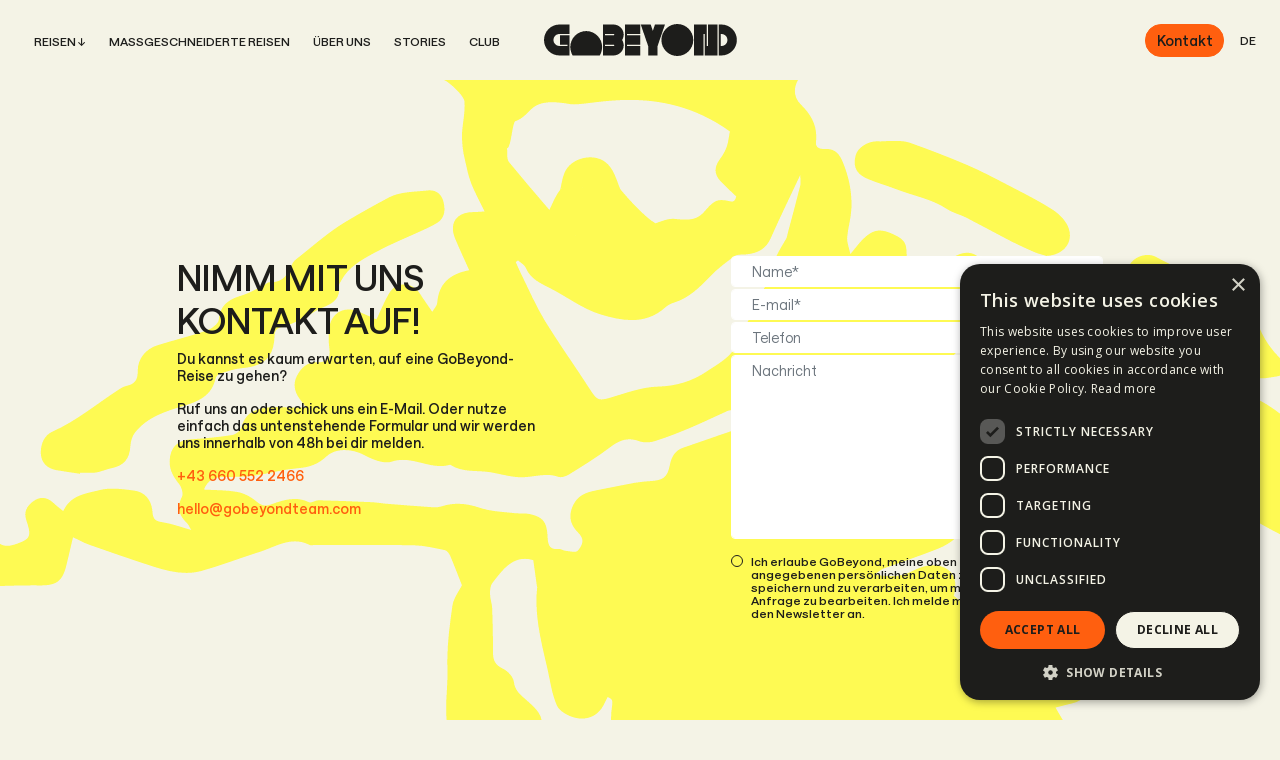

--- FILE ---
content_type: text/html; charset=UTF-8
request_url: https://gobeyond.travel/de/kontakt/
body_size: 12770
content:
<!doctype html>
<html lang="de-DE">
<head>
	<meta charset="utf-8">
	<meta name="viewport" content="width=device-width, initial-scale=1, shrink-to-fit=no">
	<title>GoBeyond | Kontakt</title>
	<link rel="preconnect" href="https://fonts.googleapis.com">
	<link rel="preconnect" href="https://fonts.gstatic.com" crossorigin>
	<link href="https://fonts.googleapis.com/css2?family=Open+Sans:ital,wght@0,300..800;1,300..800&display=swap" rel="stylesheet">
	<meta name="google-site-verification" content="qAQuhx5vtsNMRyVDhd-HY31w2_9XDTQ7TMzsqppPTwc"/>

<meta name='robots' content='index, follow, max-image-preview:large, max-snippet:-1, max-video-preview:-1' />
<link rel="alternate" href="https://gobeyond.travel/contact/" hreflang="en" />
<link rel="alternate" href="https://gobeyond.travel/hu/kapcsolat/" hreflang="hu" />
<link rel="alternate" href="https://gobeyond.travel/de/kontakt/" hreflang="de" />

	<!-- This site is optimized with the Yoast SEO Premium plugin v26.8 (Yoast SEO v26.8) - https://yoast.com/product/yoast-seo-premium-wordpress/ -->
	<meta name="description" content="Ruf uns an oder schick uns ein E-Mail. Oder nutze einfach das untenstehende Formular und wir werden uns innerhalb von 48h bei dir melden." />
	<link rel="canonical" href="https://gobeyond.travel/de/kontakt/" />
	<meta property="og:locale" content="de_DE" />
	<meta property="og:locale:alternate" content="en_US" />
	<meta property="og:locale:alternate" content="hu_HU" />
	<meta property="og:type" content="article" />
	<meta property="og:title" content="GoBeyond | Kontakt" />
	<meta property="og:description" content="Ruf uns an oder schick uns ein E-Mail. Oder nutze einfach das untenstehende Formular und wir werden uns innerhalb von 48h bei dir melden." />
	<meta property="og:url" content="https://gobeyond.travel/de/kontakt/" />
	<meta property="og:site_name" content="GoBeyond" />
	<meta property="article:modified_time" content="2025-07-16T08:37:06+00:00" />
	<meta property="og:image" content="https://gobeyond.travel/wp-content/uploads/2024/11/GoBeyond_Team_group-1.jpg" />
	<meta property="og:image:width" content="2048" />
	<meta property="og:image:height" content="1365" />
	<meta property="og:image:type" content="image/jpeg" />
	<meta name="twitter:card" content="summary_large_image" />
	<meta name="twitter:title" content="Kontakt" />
	<script type="application/ld+json" class="yoast-schema-graph">{"@context":"https://schema.org","@graph":[{"@type":"WebPage","@id":"https://gobeyond.travel/de/kontakt/","url":"https://gobeyond.travel/de/kontakt/","name":"GoBeyond | Kontakt","isPartOf":{"@id":"https://gobeyond.travel/de/home/#website"},"datePublished":"2024-12-16T09:23:51+00:00","dateModified":"2025-07-16T08:37:06+00:00","description":"Ruf uns an oder schick uns ein E-Mail. Oder nutze einfach das untenstehende Formular und wir werden uns innerhalb von 48h bei dir melden.","breadcrumb":{"@id":"https://gobeyond.travel/de/kontakt/#breadcrumb"},"inLanguage":"de","potentialAction":[{"@type":"ReadAction","target":["https://gobeyond.travel/de/kontakt/"]}]},{"@type":"BreadcrumbList","@id":"https://gobeyond.travel/de/kontakt/#breadcrumb","itemListElement":[{"@type":"ListItem","position":1,"name":"Kezdőlap","item":"https://gobeyond.travel/de/home/"},{"@type":"ListItem","position":2,"name":"Kontakt"}]},{"@type":"WebSite","@id":"https://gobeyond.travel/de/home/#website","url":"https://gobeyond.travel/de/home/","name":"GoBeyond","description":"","potentialAction":[{"@type":"SearchAction","target":{"@type":"EntryPoint","urlTemplate":"https://gobeyond.travel/de/home/?s={search_term_string}"},"query-input":{"@type":"PropertyValueSpecification","valueRequired":true,"valueName":"search_term_string"}}],"inLanguage":"de"}]}</script>
	<!-- / Yoast SEO Premium plugin. -->


<link rel='dns-prefetch' href='//player.vimeo.com' />
<link rel="alternate" title="oEmbed (JSON)" type="application/json+oembed" href="https://gobeyond.travel/wp-json/oembed/1.0/embed?url=https%3A%2F%2Fgobeyond.travel%2Fde%2Fkontakt%2F&#038;lang=de" />
<link rel="alternate" title="oEmbed (XML)" type="text/xml+oembed" href="https://gobeyond.travel/wp-json/oembed/1.0/embed?url=https%3A%2F%2Fgobeyond.travel%2Fde%2Fkontakt%2F&#038;format=xml&#038;lang=de" />
<style id='wp-img-auto-sizes-contain-inline-css' type='text/css'>
img:is([sizes=auto i],[sizes^="auto," i]){contain-intrinsic-size:3000px 1500px}
/*# sourceURL=wp-img-auto-sizes-contain-inline-css */
</style>
<link rel='stylesheet' id='wp-components-css' href='https://gobeyond.travel/wp-includes/css/dist/components/style.min.css?ver=6.9' type='text/css' media='all' />
<link rel='stylesheet' id='wp-preferences-css' href='https://gobeyond.travel/wp-includes/css/dist/preferences/style.min.css?ver=6.9' type='text/css' media='all' />
<link rel='stylesheet' id='wp-block-editor-css' href='https://gobeyond.travel/wp-includes/css/dist/block-editor/style.min.css?ver=6.9' type='text/css' media='all' />
<link rel='stylesheet' id='popup-maker-block-library-style-css' href='https://gobeyond.travel/wp-content/plugins/popup-maker/dist/packages/block-library-style.css?ver=dbea705cfafe089d65f1' type='text/css' media='all' />
<link rel='stylesheet' id='catch-infinite-scroll-css' href='https://gobeyond.travel/wp-content/plugins/catch-infinite-scroll/public/css/catch-infinite-scroll-public.css?ver=2.0.8' type='text/css' media='all' />
<link rel='stylesheet' id='bootstrap-css' href='https://gobeyond.travel/wp-content/themes/gobeyond/assets/bootstrap-5.2.3-dist/css/bootstrap.min.css?ver=5.2.3' type='text/css' media='all' />
<link rel='stylesheet' id='slick-css' href='https://gobeyond.travel/wp-content/themes/gobeyond/assets/slick-1.8.1/slick/slick.css?ver=1.8.1' type='text/css' media='all' />
<link rel='stylesheet' id='slicktheme-css' href='https://gobeyond.travel/wp-content/themes/gobeyond/assets/slick-1.8.1/slick/slick-theme.css?ver=1.8.1' type='text/css' media='all' />
<link rel='stylesheet' id='fancybox-css' href='https://gobeyond.travel/wp-content/themes/gobeyond/assets/fancybox-master/dist/jquery.fancybox.min.css?ver=3.5.7' type='text/css' media='all' />
<link rel='stylesheet' id='ccafe-css' href='https://gobeyond.travel/wp-content/themes/gobeyond/css/style.css?ver=1.0.0' type='text/css' media='all' />
<link rel='stylesheet' id='uacf7-frontend-style-css' href='https://gobeyond.travel/wp-content/plugins/ultimate-addons-for-contact-form-7/assets/css/uacf7-frontend.css?ver=6.9' type='text/css' media='all' />
<link rel='stylesheet' id='uacf7-form-style-css' href='https://gobeyond.travel/wp-content/plugins/ultimate-addons-for-contact-form-7/assets/css/form-style.css?ver=6.9' type='text/css' media='all' />
<script type="text/javascript" src="https://gobeyond.travel/wp-content/themes/gobeyond/assets/jquery-3.7.0.min.js?ver=3.7.0" id="jquery-js"></script>
<link rel="https://api.w.org/" href="https://gobeyond.travel/wp-json/" /><link rel="alternate" title="JSON" type="application/json" href="https://gobeyond.travel/wp-json/wp/v2/pages/3854" /><link rel="EditURI" type="application/rsd+xml" title="RSD" href="https://gobeyond.travel/xmlrpc.php?rsd" />
<meta name="generator" content="WordPress 6.9" />
<link rel='shortlink' href='https://gobeyond.travel/?p=3854' />
<meta property="fb:app_id" content="0" /><link rel="icon" href="https://gobeyond.travel/wp-content/uploads/2024/11/favicon-150x150.png" sizes="32x32" />
<link rel="icon" href="https://gobeyond.travel/wp-content/uploads/2024/11/favicon-300x300.png" sizes="192x192" />
<link rel="apple-touch-icon" href="https://gobeyond.travel/wp-content/uploads/2024/11/favicon-300x300.png" />
<meta name="msapplication-TileImage" content="https://gobeyond.travel/wp-content/uploads/2024/11/favicon-300x300.png" />



<!-- Google Tag Manager -->
<script>(function(w,d,s,l,i){w[l]=w[l]||[];w[l].push({'gtm.start':
new Date().getTime(),event:'gtm.js'});var f=d.getElementsByTagName(s)[0],
j=d.createElement(s),dl=l!='dataLayer'?'&l='+l:'';j.async=true;j.src=
'https://www.googletagmanager.com/gtm.js?id='+i+dl;f.parentNode.insertBefore(j,f);
})(window,document,'script','dataLayer','GTM-WTS4PL26');</script>
<!-- End Google Tag Manager -->

<!-- Google tag (gtag.js) -->

<script async src="https://www.googletagmanager.com/gtag/js?id=AW-661737656"></script>
<script>
	window.dataLayer = window.dataLayer || [];
	function gtag(){dataLayer.push(arguments);}
	gtag('js', new Date());
	gtag('config', 'AW-661737656');
	gtag('config', 'G-CC4VXM4PYX');
</script>

<!-- Facebook Pixel Code -->
<script>
  !function(f,b,e,v,n,t,s)
  {if(f.fbq)return;n=f.fbq=function(){n.callMethod?
  n.callMethod.apply(n,arguments):n.queue.push(arguments)};
  if(!f._fbq)f._fbq=n;n.push=n;n.loaded=!0;n.version='2.0';
  n.queue=[];t=b.createElement(e);t.async=!0;
  t.src=v;s=b.getElementsByTagName(e)[0];
  s.parentNode.insertBefore(t,s)}(window, document,'script',
  'https://connect.facebook.net/en_US/fbevents.js');
  fbq('init', '345004046019288');
  fbq('track', 'PageView');
</script>
<noscript>
  <img height="1" width="1" style="display:none" 
       src="https://www.facebook.com/tr?id={your-pixel-id-goes-here}&ev=PageView&noscript=1"/>
</noscript>
<!-- End Facebook Pixel Code -->

<script>
    (function (c, s, q, u, a, r, e) {
        c.hj=c.hj||function(){(c.hj.q=c.hj.q||[]).push(arguments)};
        c._hjSettings = { hjid: a };
        r = s.getElementsByTagName('head')[0];
        e = s.createElement('script');
        e.async = true;
        e.src = q + c._hjSettings.hjid + u;
        r.appendChild(e);
    })(window, document, 'https://static.hj.contentsquare.net/c/csq-', '.js', 5265799);
</script>

<script type="text/javascript" async="" src="https://cdn.cookie-script.com/s/c546b3f0e6d3d40d43b1e4a888986c39.js"></script>



<link rel='stylesheet' id='contact-form-7-css' href='https://gobeyond.travel/wp-content/plugins/contact-form-7/includes/css/styles.css?ver=6.1.4' type='text/css' media='all' />
</head>
<body class="wp-singular page-template page-template-page-templates page-template-contact page-template-page-templatescontact-php page page-id-3854 wp-theme-gobeyond">



<!-- Google Tag Manager (noscript) -->
<noscript><iframe src="https://www.googletagmanager.com/ns.html?id=GTM-WTS4PL26"
height="0" width="0" style="display:none;visibility:hidden"></iframe></noscript>
<!-- End Google Tag Manager (noscript) -->



<div id="wrapper" class="wrapper wrapper-de">


<header id="header" class="header header-normal">
	<div class="container-fluid">
		<div class="row align-items-center">
			<div class="col-lg col-3">
				<div class="d-none d-lg-block">
					<nav id="menu" class="nav d-block">
						<ul id="menu1" class="menu"><li class="d-lg-none li-mn-trip-collapse"><a data-bs-toggle="collapse" href=".modal_menu_collapse" role="button" aria-expanded="false" aria-controls="modal_menu_collapse_1 modal_menu_collapse_2">Reisen ↓</a></li><li id="menu-item-3898" class="nav-mega-open d-none d-lg-inline-block menu-item menu-item-type-post_type menu-item-object-page menu-item-3898"><a href="https://gobeyond.travel/de/unsere-reisen/">Reisen</a></li>
<li id="menu-item-3899" class="menu-item menu-item-type-post_type menu-item-object-page menu-item-3899"><a href="https://gobeyond.travel/de/massgeschneiderte-reisen/">Maßgeschneiderte Reisen</a></li>
<li id="menu-item-3900" class="menu-item menu-item-type-post_type menu-item-object-page menu-item-3900"><a href="https://gobeyond.travel/de/uber-uns/">Über uns</a></li>
<li id="menu-item-3901" class="menu-item menu-item-type-post_type menu-item-object-page menu-item-3901"><a href="https://gobeyond.travel/de/gobeyond-stories/">Stories</a></li>
<li id="menu-item-3903" class="menu-item menu-item-type-post_type menu-item-object-page menu-item-3903"><a href="https://gobeyond.travel/de/bist-du-ein-party-tiger/">Club</a></li>
<li id="menu-item-3902" class="menu-item menu-item-type-post_type menu-item-object-page current-menu-item page_item page-item-3854 current_page_item menu-item-3902"><a href="https://gobeyond.travel/de/kontakt/" aria-current="page">Kontakt</a></li>
</ul>					</nav>
				</div>
				<nav class="lang-nav-2 d-lg-none justify-content-end align-items-center">
					<span class="m-nav-open d-inline-block pb-3">DE</span>
					<ul>
							<li class="lang-item lang-item-3 lang-item-en lang-item-first"><a lang="en-US" hreflang="en-US" href="https://gobeyond.travel/contact/">ENG</a></li>
	<li class="lang-item lang-item-6 lang-item-hu"><a lang="hu-HU" hreflang="hu-HU" href="https://gobeyond.travel/hu/kapcsolat/">HUN</a></li>
					</ul>
				</nav>
			</div>
			<div class="col-lg-auto col-6 text-center">
				<a href="https://gobeyond.travel/de/home" class="position-relative d-inline-block" aria-label="home page">
					<span class="logo">
						<svg width="193" height="32" viewBox="0 0 193 32" fill="none" xmlns="http://www.w3.org/2000/svg">
							<path d="M150.114 31.4839V0.516129H162.861V21.9871H164.094V0.516129H173.551V31.4839H160.805V10.0129H159.571V31.4839H150.114ZM60.9914 11.2516V10.0129H69.6261C69.9688 10.0129 70.2429 10.2882 70.2429 10.6323C70.2429 10.9763 69.9688 11.2516 69.6261 11.2516H60.9914ZM176.841 21.9871V10.0129H177.458C180.747 10.0129 183.42 12.6968 183.42 16C183.42 19.3032 180.747 21.9871 177.458 21.9871H176.841ZM174.785 31.4839H177.458C185.955 31.4839 192.877 24.5333 192.877 16C192.877 7.46667 185.955 0.516129 177.458 0.516129H174.785V31.4839ZM117.391 16C117.391 24.8086 124.553 32 133.324 32C142.096 32 149.258 24.8086 149.258 16C149.258 7.1914 142.096 0 133.324 0C124.553 0 117.391 7.1914 117.391 16ZM120.955 0.516129L113.588 22.0215V31.4839H104.131V22.0215L96.7639 0.516129H106.735L108.859 6.84731L110.984 0.516129H120.955ZM80.8993 31.4839V0.516129H96.2842V10.0129H82.9551V11.2516H96.2842V20.7484H82.9551V21.9871H96.2842V31.4839H80.8993ZM60.9914 21.9871V20.7484H69.6261C69.9688 20.7484 70.2429 21.0237 70.2429 21.3677C70.2429 21.7118 69.9688 21.9871 69.6261 21.9871H60.9914ZM58.9355 31.4839H69.4205C75.0742 31.4839 79.7 26.9419 79.7 21.3677C79.7 19.7505 78.9804 17.2387 78.1238 16C78.9804 14.7613 79.7 12.2495 79.7 10.6323C79.7 5.05806 75.0742 0.516129 69.4205 0.516129H58.9355V31.4839ZM26.2811 23.0538C26.2811 25.7032 27.3433 29.5226 28.6797 31.4839H55.7489C57.0852 29.5226 58.1474 25.7032 58.1474 23.0538C58.1474 14.2452 50.9861 7.05376 42.2143 7.05376C33.4425 7.05376 26.2811 14.2452 26.2811 23.0538ZM0 16C0 7.46667 6.92149 0.516129 15.4192 0.516129H25.4588V10.0129H15.4192C12.1297 10.0129 9.45709 12.6968 9.45709 16C9.49136 19.3032 12.164 21.9871 15.4192 21.9871H23.4029V20.7484H15.8989V11.2516H25.4588V31.4839H15.4192C6.92149 31.4839 0 24.5333 0 16Z" fill="#1D1D1B"/>
						</svg>
					</span>
					<span class="logo-sm">
						<svg width="68" height="32" viewBox="0 0 68 32" fill="none" xmlns="http://www.w3.org/2000/svg">
							<path d="M36.0604 16C36.0604 24.8086 43.2109 32 51.9694 32C60.728 32 67.8785 24.8086 67.8785 16C67.8785 7.1914 60.728 0 51.9694 0C43.2109 0 36.0604 7.1914 36.0604 16Z" fill="#1D1D1B"/>
							<path d="M0 23.0193C0 25.6688 1.0606 29.4881 2.39491 31.4494H29.4231C30.7575 29.4881 31.8181 25.6688 31.8181 23.0193C31.8181 14.2107 24.6675 7.01932 15.909 7.01932C7.15051 7.01932 0 14.2107 0 23.0193Z" fill="#1D1D1B"/>
						</svg>
					</span>
				</a>
			</div>
			<div class="col-lg col-3">
				<div class="d-flex justify-content-end align-items-center">
					<a href="https://gobeyond.travel/de/kontakt/" class="btn btn-primary btn-header-contact d-none d-lg-block me-3">Kontakt</a>
					<nav class="lang-nav d-none d-lg-flex justify-content-end align-items-center">
						<div class="collapse collapse-horizontal" id="collapseLang">
							<ul class="p-0 m-0 d-flex align-items-end align-items-center">
									<li class="lang-item lang-item-3 lang-item-en lang-item-first"><a lang="en-US" hreflang="en-US" href="https://gobeyond.travel/contact/">ENG</a></li>
	<li class="lang-item lang-item-6 lang-item-hu"><a lang="hu-HU" hreflang="hu-HU" href="https://gobeyond.travel/hu/kapcsolat/">HUN</a></li>
							</ul>
						</div>
						<a data-bs-toggle="collapse" href="#collapseLang" role="button" aria-expanded="false">DE</a>
					</nav>
					<div class="d-lg-none text-end">
						<a data-bs-toggle="modal" data-bs-target="#modal_menu_trips" class="m-nav-open d-block text-uppercase pb-3">Menu ↓</a>
					</div>
				</div>
			</div>
		</div>
	</div>
	<div id="mega_menu_hover" class="mega-menu bg-secondary text-primary">
		<div class="container-fluid">
			<div class="pt-5 pb-5">
				
					<div class="row">
						<div class="col-3 col-md-12 d-md-none">
							<nav class="nav d-block mb-10">
								<ul id="menu1_m" class="menu"><li class="d-lg-none li-mn-trip-collapse"><a data-bs-toggle="collapse" href=".modal_menu_collapse" role="button" aria-expanded="false" aria-controls="modal_menu_collapse_1 modal_menu_collapse_2">Reisen ↓</a></li><li class="nav-mega-open d-none d-lg-inline-block menu-item menu-item-type-post_type menu-item-object-page menu-item-3898"><a href="https://gobeyond.travel/de/unsere-reisen/">Reisen</a></li>
<li class="menu-item menu-item-type-post_type menu-item-object-page menu-item-3899"><a href="https://gobeyond.travel/de/massgeschneiderte-reisen/">Maßgeschneiderte Reisen</a></li>
<li class="menu-item menu-item-type-post_type menu-item-object-page menu-item-3900"><a href="https://gobeyond.travel/de/uber-uns/">Über uns</a></li>
<li class="menu-item menu-item-type-post_type menu-item-object-page menu-item-3901"><a href="https://gobeyond.travel/de/gobeyond-stories/">Stories</a></li>
<li class="menu-item menu-item-type-post_type menu-item-object-page menu-item-3903"><a href="https://gobeyond.travel/de/bist-du-ein-party-tiger/">Club</a></li>
<li class="menu-item menu-item-type-post_type menu-item-object-page current-menu-item page_item page-item-3854 current_page_item menu-item-3902"><a href="https://gobeyond.travel/de/kontakt/" aria-current="page">Kontakt</a></li>
</ul>							</nav>
							<nav class="nav d-block">
								<ul class="">
										<li class="lang-item lang-item-3 lang-item-en lang-item-first"><a lang="en-US" hreflang="en-US" href="https://gobeyond.travel/contact/">ENG</a></li>
	<li class="lang-item lang-item-6 lang-item-hu"><a lang="hu-HU" hreflang="hu-HU" href="https://gobeyond.travel/hu/kapcsolat/">HUN</a></li>
	<li class="lang-item lang-item-10 lang-item-de current-lang"><a lang="de-DE" hreflang="de-DE" href="https://gobeyond.travel/de/kontakt/" aria-current="true">DE</a></li>
								</ul>
							</nav>
						</div>
						<div class="col-9 col-md-12">
															<div class="row">
									
											<div class="col-lg-2 col-md-4 mb-5 mb-lg-4">
												<p class="mm-col-title text-uppercase"><a href="https://gobeyond.travel/de/roads/">Motorradtouren</a></p>
												<p class="mm-description mb-3">Reiseziele, die du alleine nie entdecken würdest.</p>

																									<p class="mb-10px fs-14"><a href="https://gobeyond.travel/de/trip/tansania-motorradtour/">Tansania Motorradtour →</a></p>
																									<p class="mb-10px fs-14"><a href="https://gobeyond.travel/de/trip/scenic-routesthe-swiss-alps/" target="_blank">Scenic Routes:<br>The Swiss Alps →</a></p>
																									<p class="mb-10px fs-14"><a href="https://gobeyond.travel/de/trip/kirgisistan-motorradtour/">Kirgisistan Motorradtour →</a></p>
																									<p class="mb-10px fs-14"><a href="https://gobeyond.travel/de/trip/himalaya-motorradtour/">Himalaya Motorradtour →</a></p>
																									<p class="mb-10px fs-14"><a href="https://gobeyond.travel/de/trip/mongolei-motorradtour/">Mongolei Motorradtour →</a></p>
																									<p class="mb-10px fs-14"><a href="https://gobeyond.travel/de/trip/balkan-rally/" target="_blank">Balkan Rally →</a></p>
																									<p class="mb-10px fs-14"><a href="https://gobeyond.travel/de/trip/japan-motorradtour/">Japan Motorradtour →</a></p>
																									<p class="mb-10px fs-14"><a href="https://gobeyond.travel/de/trip/bolivien-motorradtour/">Bolivien Motorradtour →</a></p>
																									<p class="mb-10px fs-14"><a href="https://gobeyond.travel/de/trip/suedafrika-motorradtour/">Südafrika-Motorradtour →</a></p>
												
																									<p class="mb-10px fs-14"><a href="https://gobeyond.travel/de/trip/portugal-motorradtour/">Portugal Motorradtour →</a></p>
												
											</div>

										
											<div class="col-lg-2 col-md-4 mb-5 mb-lg-4">
												<p class="mm-col-title text-uppercase"><a href="https://gobeyond.travel/de/abenteuerreisen/">Abenteuerreisen</a></p>
												<p class="mm-description mb-3">Naturverbundene Abenteurer, die für jeden erreichbar sind.</p>

																									<p class="mb-10px fs-14"><a href="https://gobeyond.travel/de/trip/lappland-abenteuer-camp/">Lappland Abenteuer Camp →</a></p>
																									<p class="mb-10px fs-14"><a href="https://gobeyond.travel/de/trip/japan-cycling-roadtrip/">Japan Cycling Roadtrip →</a></p>
																									<p class="mb-10px fs-14"><a href="https://gobeyond.travel/de/trip/scenic-routesthe-swiss-alps/" target="_blank">Scenic Routes:<br>The Swiss Alps →</a></p>
																									<p class="mb-10px fs-14"><a href="https://gobeyond.travel/de/trip/oesterreich-outdoor-retreat/">Österreich Outdoor Retreat →</a></p>
																									<p class="mb-10px fs-14"><a href="https://gobeyond.travel/de/trip/lofoten-outdoor/">Lofoten Outdoor →</a></p>
																									<p class="mb-10px fs-14"><a href="https://gobeyond.travel/de/trip/island-campervan-reise-2/">Island – Sonnenfinsternis – Vanlife Experience →</a></p>
																									<p class="mb-10px fs-14"><a href="https://gobeyond.travel/de/trip/balkan-rally/" target="_blank">Balkan Rally →</a></p>
												
																									<p class="mb-10px fs-14"><a href="https://gobeyond.travel/de/trip/grand-hotel-california/">Grand Hotel California →</a></p>
												
											</div>

										
											<div class="col-lg-2 col-md-4 mb-5 mb-lg-4">
												<p class="mm-col-title text-uppercase"><a href="https://gobeyond.travel/de/surfresisen/">Surfreisen</a></p>
												<p class="mm-description mb-3">Die außergewöhnlichsten Surftrips für Anfänger ebenso wie für erfahrene Surfer.</p>

																									<p class="mb-10px fs-14"><a href="https://gobeyond.travel/de/trip/sri-lanka-surf-camp/">Sri Lanka Surf Camp →</a></p>
																									<p class="mb-10px fs-14"><a href="https://gobeyond.travel/de/trip/bali-lombok-surf-yoga-camp/">Bali &#038; Lombok Surf &#038; Yoga Camp →</a></p>
																									<p class="mb-10px fs-14"><a href="https://gobeyond.travel/de/trip/azoren-surf-camp/">Azoren Surf Camp →</a></p>
																									<p class="mb-10px fs-14"><a href="https://gobeyond.travel/de/trip/philippinen-surf-camp/">Philippinen Surf Camp →</a></p>
																									<p class="mb-10px fs-14"><a href="https://gobeyond.travel/de/trip/marokko-nye-surf-camp/">Marokko NYE Surf camp →</a></p>
												
																									<p class="mb-10px fs-14"><a href="https://gobeyond.travel/de/trip/panama-surf-camp/">Panama Surf Camp →</a></p>
																									<p class="mb-10px fs-14"><a href="https://gobeyond.travel/de/trip/marokko-surfari-tour/">Marokko Surfari Tour →</a></p>
																									<p class="mb-10px fs-14"><a href="https://gobeyond.travel/de/trip/ericeira-surf-work/">Ericeira Surf &#038; Work →</a></p>
												
											</div>

										
											<div class="col-lg-2 col-md-4 mb-5 mb-lg-4">
												<p class="mm-col-title text-uppercase"><a href="https://gobeyond.travel/de/ski-und-snowboardreisen/">Ski- und Snowboard Reisen</a></p>
												<p class="mm-description mb-3">Abenteuerreisen für fortgeschrittene Freeride-Enthusiasten mit soliden Fähigkeiten.</p>

																									<p class="mb-10px fs-14"><a href="https://gobeyond.travel/de/trip/japan-freeride-camp/">Japan Freeride Camp →</a></p>
																									<p class="mb-10px fs-14"><a href="https://gobeyond.travel/de/trip/georgien-freeride-camp/">Georgien Freeride Camp →</a></p>
																									<p class="mb-10px fs-14"><a href="https://gobeyond.travel/de/trip/italien-freeride-camp/">Italien Freeride Camp →</a></p>
																									<p class="mb-10px fs-14"><a href="https://gobeyond.travel/de/trip/lofoten-freeride-camp/">Lofoten Freeride Camp →</a></p>
																									<p class="mb-10px fs-14"><a href="https://gobeyond.travel/de/trip/chile-ski-abenteuer/">Chile Ski Abenteuer →</a></p>
												
																									<p class="mb-10px fs-14"><a href="https://gobeyond.travel/de/trip/frankreich-freeride-camp/">Frankreich Freeride Camp →</a></p>
												
											</div>

										
											<div class="col-lg-2 col-md-4 mb-5 mb-lg-4">
												<p class="mm-col-title text-uppercase"><a href="https://gobeyond.travel/de/reisen-mit-der-familie/">Abenteuer mit Kindern</a></p>
												<p class="mm-description mb-3">Sportliche Outdoor-Aktivitäten voller Spaß für die ganze Familie.</p>

																									<p class="mb-10px fs-14"><a href="https://gobeyond.travel/de/trip/lappland-outdoor-familienabenteuer/">Lappland Outdoor-Familienabenteuer →</a></p>
																									<p class="mb-10px fs-14"><a href="https://gobeyond.travel/de/trip/sri-lanka-mit-kindern/">Sri Lanka mit Kindern →</a></p>
												
																									<p class="mb-10px fs-14"><a href="https://gobeyond.travel/de/trip/oesterreich-mit-kindern/">Österreich mit Kindern →</a></p>
																									<p class="mb-10px fs-14"><a href="https://gobeyond.travel/de/trip/grand-hotel-california-mit-kindern/">Grand Hotel California mit Kindern →</a></p>
												
											</div>

										
											<div class="col-lg-2 col-md-4 mb-5 mb-lg-4">
												<p class="mm-col-title text-uppercase"><a href="https://gobeyond.travel/de/extremsportreisen/">Extremsportreisen</a></p>
												<p class="mm-description mb-3">Die härtesten und extremsten Abenteuer an spektakulären Orten.</p>

																									<p class="mb-10px fs-14"><a href="https://gobeyond.travel/de/trip/lofoten-freeride-camp/">Lofoten Freeride Camp →</a></p>
																									<p class="mb-10px fs-14"><a href="https://gobeyond.travel/de/trip/kirgisistan-motorradtour/">Kirgisistan Motorradtour →</a></p>
												
																									<p class="mb-10px fs-14"><a href="https://gobeyond.travel/de/trip/portugal-motorradtour/">Portugal Motorradtour →</a></p>
												
											</div>

																		</div>
								<div class="row align-items-end">
									<div class="col-md-8">
										<div class="row">
																							<div class="col-lg-3 col-md-4">
													<p class="mm-col-title text-uppercase"><a href="https://balkanrally.com/de" target="_blank">Balkan Rally</a></p>
													<p class="mm-description">Die authentischste Auto- und Motorradrallye von Budapest nach Dubrovnik durch die verborgenen Schätze des Balkans.</p>
												</div>
																							<div class="col-lg-3 col-md-4">
													<p class="mm-col-title text-uppercase"><a href="https://gobeyond.travel/de/massgeschneiderte-reisen/">Maßgeschneiderte Reisen</a></p>
													<p class="mm-description">Jeder hat eine Wunschliste, aber nur wenige haben die Zeit und das Know-how, ihre eigenen Abenteuer zu planen.</p>
												</div>
																							<div class="col-lg-3 col-md-4">
													<p class="mm-col-title text-uppercase"><a href="https://gobeyond.agency/de/home/" target="_blank">Business Trips</a></p>
													<p class="mm-description">Wir gestalten außergewöhnliche Firmenevents und Reisen weltweit.</p>
												</div>
																							<div class="col-lg-3 col-md-4">
													<p class="mm-col-title text-uppercase"><a href="https://gobeyond.travel/de/gutschein/">Gutschein</a></p>
													<p class="mm-description">Bist du auch der Meinung, dass unvergessliche Geschichten nicht auf der Couch entstehen?</p>
												</div>
																					</div>
									</div>
									<div class="col-md-4">
																															<div class="text-end"><a href="https://gobeyond.travel/de/unsere-reisen/" class="btn btn-primary btn-mega">Entdecke all unsere Reisen →</a></div>
																			</div>
								</div>
													</div>
					</div>			</div>
		</div>
	</div>
</header>



<div class="modal fade" id="modal_menu_trips" tabindex="-1" aria-labelledby="modal_menu_trips_label" aria-hidden="true">
	<div class="modal-dialog modal-fullscreen modal-dialog-scrollable">
		<div class="modal-content header-normal bg-secondary text-primary">
			<div class="modal-header justify-content-center p-4">
				<div class="w-100">
					<div class="row">
						<div class="col-3"></div>
						<div class="col-6 text-center">
							<a href="https://gobeyond.travel/de/home" class="modal-nav-logo position-relative d-inline-block" aria-label="home page">
								<svg width="68" height="32" viewBox="0 0 68 32" fill="none" xmlns="http://www.w3.org/2000/svg">
									<path d="M36.0604 16C36.0604 24.8086 43.2109 32 51.9694 32C60.728 32 67.8785 24.8086 67.8785 16C67.8785 7.1914 60.728 0 51.9694 0C43.2109 0 36.0604 7.1914 36.0604 16Z" fill="#FF5F0F"/>
									<path d="M0 23.0193C0 25.6688 1.0606 29.4881 2.39491 31.4494H29.4231C30.7575 29.4881 31.8181 25.6688 31.8181 23.0193C31.8181 14.2107 24.6675 7.01932 15.909 7.01932C7.15051 7.01932 0 14.2107 0 23.0193Z" fill="#FF5F0F"/>
								</svg>
							</a>
						</div>
						<div class="col-3 text-end">
							<a data-bs-toggle="modal" data-bs-target="#modal_menu_trips" class="m-nav-open d-block text-uppercase pb-3">Close ×</a>
						</div>
					</div>
				</div>
			</div>
			<div class="modal-body d-xl-flex align-items-end">
				<div class="collapse modal_menu_collapse show" id="modal_menu_collapse_1">
					<div class="pt-10 mobile-menu-start">
						<nav class="nav d-block mb-10">
							<ul id="menu1_m_0" class="menu"><li class="d-lg-none li-mn-trip-collapse"><a data-bs-toggle="collapse" href=".modal_menu_collapse" role="button" aria-expanded="false" aria-controls="modal_menu_collapse_1 modal_menu_collapse_2">Reisen ↓</a></li><li class="nav-mega-open d-none d-lg-inline-block menu-item menu-item-type-post_type menu-item-object-page menu-item-3898"><a href="https://gobeyond.travel/de/unsere-reisen/">Reisen</a></li>
<li class="menu-item menu-item-type-post_type menu-item-object-page menu-item-3899"><a href="https://gobeyond.travel/de/massgeschneiderte-reisen/">Maßgeschneiderte Reisen</a></li>
<li class="menu-item menu-item-type-post_type menu-item-object-page menu-item-3900"><a href="https://gobeyond.travel/de/uber-uns/">Über uns</a></li>
<li class="menu-item menu-item-type-post_type menu-item-object-page menu-item-3901"><a href="https://gobeyond.travel/de/gobeyond-stories/">Stories</a></li>
<li class="menu-item menu-item-type-post_type menu-item-object-page menu-item-3903"><a href="https://gobeyond.travel/de/bist-du-ein-party-tiger/">Club</a></li>
<li class="menu-item menu-item-type-post_type menu-item-object-page current-menu-item page_item page-item-3854 current_page_item menu-item-3902"><a href="https://gobeyond.travel/de/kontakt/" aria-current="page">Kontakt</a></li>
</ul>						</nav>
						<nav class="nav d-block">
							<ul class="">
									<li class="lang-item lang-item-3 lang-item-en lang-item-first"><a lang="en-US" hreflang="en-US" href="https://gobeyond.travel/contact/">ENG</a></li>
	<li class="lang-item lang-item-6 lang-item-hu"><a lang="hu-HU" hreflang="hu-HU" href="https://gobeyond.travel/hu/kapcsolat/">HUN</a></li>
							</ul>
						</nav>
					</div>
				</div>
				<div class="collapse modal_menu_collapse" id="modal_menu_collapse_2">
					<div class="mega-menu pt-10">
						
					<div class="row">
						<div class="col-3 col-md-12 d-md-none">
							<nav class="nav d-block mb-10">
								<ul id="menu1_m" class="menu"><li class="d-lg-none li-mn-trip-collapse"><a data-bs-toggle="collapse" href=".modal_menu_collapse" role="button" aria-expanded="false" aria-controls="modal_menu_collapse_1 modal_menu_collapse_2">Reisen ↓</a></li><li class="nav-mega-open d-none d-lg-inline-block menu-item menu-item-type-post_type menu-item-object-page menu-item-3898"><a href="https://gobeyond.travel/de/unsere-reisen/">Reisen</a></li>
<li class="menu-item menu-item-type-post_type menu-item-object-page menu-item-3899"><a href="https://gobeyond.travel/de/massgeschneiderte-reisen/">Maßgeschneiderte Reisen</a></li>
<li class="menu-item menu-item-type-post_type menu-item-object-page menu-item-3900"><a href="https://gobeyond.travel/de/uber-uns/">Über uns</a></li>
<li class="menu-item menu-item-type-post_type menu-item-object-page menu-item-3901"><a href="https://gobeyond.travel/de/gobeyond-stories/">Stories</a></li>
<li class="menu-item menu-item-type-post_type menu-item-object-page menu-item-3903"><a href="https://gobeyond.travel/de/bist-du-ein-party-tiger/">Club</a></li>
<li class="menu-item menu-item-type-post_type menu-item-object-page current-menu-item page_item page-item-3854 current_page_item menu-item-3902"><a href="https://gobeyond.travel/de/kontakt/" aria-current="page">Kontakt</a></li>
</ul>							</nav>
							<nav class="nav d-block">
								<ul class="">
										<li class="lang-item lang-item-3 lang-item-en lang-item-first"><a lang="en-US" hreflang="en-US" href="https://gobeyond.travel/contact/">ENG</a></li>
	<li class="lang-item lang-item-6 lang-item-hu"><a lang="hu-HU" hreflang="hu-HU" href="https://gobeyond.travel/hu/kapcsolat/">HUN</a></li>
	<li class="lang-item lang-item-10 lang-item-de current-lang"><a lang="de-DE" hreflang="de-DE" href="https://gobeyond.travel/de/kontakt/" aria-current="true">DE</a></li>
								</ul>
							</nav>
						</div>
						<div class="col-9 col-md-12">
															<div class="row">
									
											<div class="col-lg-2 col-md-4 mb-5 mb-lg-4">
												<p class="mm-col-title text-uppercase"><a href="https://gobeyond.travel/de/roads/">Motorradtouren</a></p>
												<p class="mm-description mb-3">Reiseziele, die du alleine nie entdecken würdest.</p>

																									<p class="mb-10px fs-14"><a href="https://gobeyond.travel/de/trip/tansania-motorradtour/">Tansania Motorradtour →</a></p>
																									<p class="mb-10px fs-14"><a href="https://gobeyond.travel/de/trip/scenic-routesthe-swiss-alps/" target="_blank">Scenic Routes:<br>The Swiss Alps →</a></p>
																									<p class="mb-10px fs-14"><a href="https://gobeyond.travel/de/trip/kirgisistan-motorradtour/">Kirgisistan Motorradtour →</a></p>
																									<p class="mb-10px fs-14"><a href="https://gobeyond.travel/de/trip/himalaya-motorradtour/">Himalaya Motorradtour →</a></p>
																									<p class="mb-10px fs-14"><a href="https://gobeyond.travel/de/trip/mongolei-motorradtour/">Mongolei Motorradtour →</a></p>
																									<p class="mb-10px fs-14"><a href="https://gobeyond.travel/de/trip/balkan-rally/" target="_blank">Balkan Rally →</a></p>
																									<p class="mb-10px fs-14"><a href="https://gobeyond.travel/de/trip/japan-motorradtour/">Japan Motorradtour →</a></p>
																									<p class="mb-10px fs-14"><a href="https://gobeyond.travel/de/trip/bolivien-motorradtour/">Bolivien Motorradtour →</a></p>
																									<p class="mb-10px fs-14"><a href="https://gobeyond.travel/de/trip/suedafrika-motorradtour/">Südafrika-Motorradtour →</a></p>
												
																									<p class="mb-10px fs-14"><a href="https://gobeyond.travel/de/trip/portugal-motorradtour/">Portugal Motorradtour →</a></p>
												
											</div>

										
											<div class="col-lg-2 col-md-4 mb-5 mb-lg-4">
												<p class="mm-col-title text-uppercase"><a href="https://gobeyond.travel/de/abenteuerreisen/">Abenteuerreisen</a></p>
												<p class="mm-description mb-3">Naturverbundene Abenteurer, die für jeden erreichbar sind.</p>

																									<p class="mb-10px fs-14"><a href="https://gobeyond.travel/de/trip/lappland-abenteuer-camp/">Lappland Abenteuer Camp →</a></p>
																									<p class="mb-10px fs-14"><a href="https://gobeyond.travel/de/trip/japan-cycling-roadtrip/">Japan Cycling Roadtrip →</a></p>
																									<p class="mb-10px fs-14"><a href="https://gobeyond.travel/de/trip/scenic-routesthe-swiss-alps/" target="_blank">Scenic Routes:<br>The Swiss Alps →</a></p>
																									<p class="mb-10px fs-14"><a href="https://gobeyond.travel/de/trip/oesterreich-outdoor-retreat/">Österreich Outdoor Retreat →</a></p>
																									<p class="mb-10px fs-14"><a href="https://gobeyond.travel/de/trip/lofoten-outdoor/">Lofoten Outdoor →</a></p>
																									<p class="mb-10px fs-14"><a href="https://gobeyond.travel/de/trip/island-campervan-reise-2/">Island – Sonnenfinsternis – Vanlife Experience →</a></p>
																									<p class="mb-10px fs-14"><a href="https://gobeyond.travel/de/trip/balkan-rally/" target="_blank">Balkan Rally →</a></p>
												
																									<p class="mb-10px fs-14"><a href="https://gobeyond.travel/de/trip/grand-hotel-california/">Grand Hotel California →</a></p>
												
											</div>

										
											<div class="col-lg-2 col-md-4 mb-5 mb-lg-4">
												<p class="mm-col-title text-uppercase"><a href="https://gobeyond.travel/de/surfresisen/">Surfreisen</a></p>
												<p class="mm-description mb-3">Die außergewöhnlichsten Surftrips für Anfänger ebenso wie für erfahrene Surfer.</p>

																									<p class="mb-10px fs-14"><a href="https://gobeyond.travel/de/trip/sri-lanka-surf-camp/">Sri Lanka Surf Camp →</a></p>
																									<p class="mb-10px fs-14"><a href="https://gobeyond.travel/de/trip/bali-lombok-surf-yoga-camp/">Bali &#038; Lombok Surf &#038; Yoga Camp →</a></p>
																									<p class="mb-10px fs-14"><a href="https://gobeyond.travel/de/trip/azoren-surf-camp/">Azoren Surf Camp →</a></p>
																									<p class="mb-10px fs-14"><a href="https://gobeyond.travel/de/trip/philippinen-surf-camp/">Philippinen Surf Camp →</a></p>
																									<p class="mb-10px fs-14"><a href="https://gobeyond.travel/de/trip/marokko-nye-surf-camp/">Marokko NYE Surf camp →</a></p>
												
																									<p class="mb-10px fs-14"><a href="https://gobeyond.travel/de/trip/panama-surf-camp/">Panama Surf Camp →</a></p>
																									<p class="mb-10px fs-14"><a href="https://gobeyond.travel/de/trip/marokko-surfari-tour/">Marokko Surfari Tour →</a></p>
																									<p class="mb-10px fs-14"><a href="https://gobeyond.travel/de/trip/ericeira-surf-work/">Ericeira Surf &#038; Work →</a></p>
												
											</div>

										
											<div class="col-lg-2 col-md-4 mb-5 mb-lg-4">
												<p class="mm-col-title text-uppercase"><a href="https://gobeyond.travel/de/ski-und-snowboardreisen/">Ski- und Snowboard Reisen</a></p>
												<p class="mm-description mb-3">Abenteuerreisen für fortgeschrittene Freeride-Enthusiasten mit soliden Fähigkeiten.</p>

																									<p class="mb-10px fs-14"><a href="https://gobeyond.travel/de/trip/japan-freeride-camp/">Japan Freeride Camp →</a></p>
																									<p class="mb-10px fs-14"><a href="https://gobeyond.travel/de/trip/georgien-freeride-camp/">Georgien Freeride Camp →</a></p>
																									<p class="mb-10px fs-14"><a href="https://gobeyond.travel/de/trip/italien-freeride-camp/">Italien Freeride Camp →</a></p>
																									<p class="mb-10px fs-14"><a href="https://gobeyond.travel/de/trip/lofoten-freeride-camp/">Lofoten Freeride Camp →</a></p>
																									<p class="mb-10px fs-14"><a href="https://gobeyond.travel/de/trip/chile-ski-abenteuer/">Chile Ski Abenteuer →</a></p>
												
																									<p class="mb-10px fs-14"><a href="https://gobeyond.travel/de/trip/frankreich-freeride-camp/">Frankreich Freeride Camp →</a></p>
												
											</div>

										
											<div class="col-lg-2 col-md-4 mb-5 mb-lg-4">
												<p class="mm-col-title text-uppercase"><a href="https://gobeyond.travel/de/reisen-mit-der-familie/">Abenteuer mit Kindern</a></p>
												<p class="mm-description mb-3">Sportliche Outdoor-Aktivitäten voller Spaß für die ganze Familie.</p>

																									<p class="mb-10px fs-14"><a href="https://gobeyond.travel/de/trip/lappland-outdoor-familienabenteuer/">Lappland Outdoor-Familienabenteuer →</a></p>
																									<p class="mb-10px fs-14"><a href="https://gobeyond.travel/de/trip/sri-lanka-mit-kindern/">Sri Lanka mit Kindern →</a></p>
												
																									<p class="mb-10px fs-14"><a href="https://gobeyond.travel/de/trip/oesterreich-mit-kindern/">Österreich mit Kindern →</a></p>
																									<p class="mb-10px fs-14"><a href="https://gobeyond.travel/de/trip/grand-hotel-california-mit-kindern/">Grand Hotel California mit Kindern →</a></p>
												
											</div>

										
											<div class="col-lg-2 col-md-4 mb-5 mb-lg-4">
												<p class="mm-col-title text-uppercase"><a href="https://gobeyond.travel/de/extremsportreisen/">Extremsportreisen</a></p>
												<p class="mm-description mb-3">Die härtesten und extremsten Abenteuer an spektakulären Orten.</p>

																									<p class="mb-10px fs-14"><a href="https://gobeyond.travel/de/trip/lofoten-freeride-camp/">Lofoten Freeride Camp →</a></p>
																									<p class="mb-10px fs-14"><a href="https://gobeyond.travel/de/trip/kirgisistan-motorradtour/">Kirgisistan Motorradtour →</a></p>
												
																									<p class="mb-10px fs-14"><a href="https://gobeyond.travel/de/trip/portugal-motorradtour/">Portugal Motorradtour →</a></p>
												
											</div>

																		</div>
								<div class="row align-items-end">
									<div class="col-md-8">
										<div class="row">
																							<div class="col-lg-3 col-md-4">
													<p class="mm-col-title text-uppercase"><a href="https://balkanrally.com/de" target="_blank">Balkan Rally</a></p>
													<p class="mm-description">Die authentischste Auto- und Motorradrallye von Budapest nach Dubrovnik durch die verborgenen Schätze des Balkans.</p>
												</div>
																							<div class="col-lg-3 col-md-4">
													<p class="mm-col-title text-uppercase"><a href="https://gobeyond.travel/de/massgeschneiderte-reisen/">Maßgeschneiderte Reisen</a></p>
													<p class="mm-description">Jeder hat eine Wunschliste, aber nur wenige haben die Zeit und das Know-how, ihre eigenen Abenteuer zu planen.</p>
												</div>
																							<div class="col-lg-3 col-md-4">
													<p class="mm-col-title text-uppercase"><a href="https://gobeyond.agency/de/home/" target="_blank">Business Trips</a></p>
													<p class="mm-description">Wir gestalten außergewöhnliche Firmenevents und Reisen weltweit.</p>
												</div>
																							<div class="col-lg-3 col-md-4">
													<p class="mm-col-title text-uppercase"><a href="https://gobeyond.travel/de/gutschein/">Gutschein</a></p>
													<p class="mm-description">Bist du auch der Meinung, dass unvergessliche Geschichten nicht auf der Couch entstehen?</p>
												</div>
																					</div>
									</div>
									<div class="col-md-4">
																															<div class="text-end"><a href="https://gobeyond.travel/de/unsere-reisen/" class="btn btn-primary btn-mega">Entdecke all unsere Reisen →</a></div>
																			</div>
								</div>
													</div>
					</div>					</div>
				</div>
			</div>
		</div>
	</div>
</div>





<div class="hph"></div>

<section class="py-80px bg-image bg-sign-up mh-100vh d-flex align-items-center">
	<div class="container">
		<div class="d-md-none">
			<h1 class="text-center text-uppercase mb-80px">Kontakt</h1>
			<div class="text-center mb-5">
				<img src="https://gobeyond.travel/wp-content/uploads/2024/07/icon-surf.svg" class="attachment-full size-full" alt="icon surf" decoding="async" />			</div>
		</div>
		<div class="row justify-content-center">
			<div class="col-lg-10">
				<div class="row justify-content-between">
					<div class="col-md-5">
						<h1 class="h3 d-none d-md-block text-uppercase">Nimm mit uns kontakt auf!</h1>
						<p>Du kannst es kaum erwarten, auf eine GoBeyond-Reise zu gehen?</p>
<p>Ruf uns an oder schick uns ein E-Mail. Oder nutze einfach das untenstehende Formular und wir werden uns innerhalb von 48h bei dir melden.</p>
<p><a class="c-link" href="tel:+436605522466" target="_blank" rel="noopener noreferrer" data-stringify-link="tel:+436605522466" data-sk="tooltip_parent" aria-describedby="sk-tooltip-142">+43 660 552 2466</a></p>
<p><a href="mailto:hello@gobeyondteam.com">hello@gobeyondteam.com</a></p>
					</div>
					<div class="col-md-5">
						
<div class="wpcf7 no-js" id="wpcf7-f3911-p3854-o1" lang="de-DE" dir="ltr" data-wpcf7-id="3911">
<div class="screen-reader-response"><p role="status" aria-live="polite" aria-atomic="true"></p> <ul></ul></div>
<form action="/de/kontakt/#wpcf7-f3911-p3854-o1" method="post" class="wpcf7-form init" aria-label="Kontaktformular" novalidate="novalidate" data-status="init">
<fieldset class="hidden-fields-container"><input type="hidden" name="_wpcf7" value="3911" /><input type="hidden" name="_wpcf7_version" value="6.1.4" /><input type="hidden" name="_wpcf7_locale" value="de_DE" /><input type="hidden" name="_wpcf7_unit_tag" value="wpcf7-f3911-p3854-o1" /><input type="hidden" name="_wpcf7_container_post" value="3854" /><input type="hidden" name="_wpcf7_posted_data_hash" value="" /><input type="hidden" name="_wpcf7_recaptcha_response" value="" />
</fieldset>
<div class="uacf7-form-wrapper-container uacf7-form-3911  "><div class="d-none"><span class="wpcf7-form-control-wrap" data-name="tdate"><input size="40" maxlength="400" class="wpcf7-form-control wpcf7-text form-control" id="tdateinput" aria-invalid="false" placeholder="Date" value="" type="text" name="tdate" /></span></div>
<div class="mb-2px"><span class="wpcf7-form-control-wrap" data-name="flname"><input size="40" maxlength="400" class="wpcf7-form-control wpcf7-text wpcf7-validates-as-required form-control" autocomplete="name" aria-required="true" aria-invalid="false" placeholder="Name*" value="" type="text" name="flname" /></span></div>
<div class="mb-2px"><span class="wpcf7-form-control-wrap" data-name="mail"><input size="40" maxlength="400" class="wpcf7-form-control wpcf7-email wpcf7-validates-as-required wpcf7-text wpcf7-validates-as-email form-control" autocomplete="email" aria-required="true" aria-invalid="false" placeholder="E-mail*" value="" type="email" name="mail" /></span></div>
<div class="mb-2px"><span class="wpcf7-form-control-wrap" data-name="phone"><input size="40" maxlength="400" class="wpcf7-form-control wpcf7-tel wpcf7-text wpcf7-validates-as-tel form-control" autocomplete="tel" aria-invalid="false" placeholder="Telefon" value="" type="tel" name="phone" /></span></div>

<div class="mb-3"><span class="wpcf7-form-control-wrap" data-name="message"><textarea cols="40" rows="10" maxlength="2000" class="wpcf7-form-control wpcf7-textarea form-control" aria-invalid="false" placeholder="Nachricht" name="message"></textarea></span></div>
<div class="row">
  <div class="col-md-9 col">
    <div class="checkbox mb-2px"><span class="wpcf7-form-control-wrap" data-name="gdpr"><span class="wpcf7-form-control wpcf7-acceptance"><span class="wpcf7-list-item"><label><input type="checkbox" name="gdpr" value="1" aria-invalid="false" /><span class="wpcf7-list-item-label">Ich erlaube GoBeyond, meine oben angegebenen persönlichen Daten zu speichern und zu verarbeiten, um meine Anfrage zu bearbeiten.
Ich melde mich für den Newsletter an.</span></label></span></span></span></div>
  </div>
  <div class="col-md-3 col-auto text-end"><input class="wpcf7-form-control wpcf7-submit has-spinner btn btn-primary btn-trip-dark" type="submit" value="Senden" /></div>
</div>
		<span class="wpcf7-form-control-wrap dynami_posturl"
			data-name="dynami_posturl">

			<input id="uacf7_dynami_posturl" class="wpcf7-form-control wpcf7-uacf7_dynamic_text" aria-invalid="false" name="dynami_posturl" size="40" type="hidden" value="https://gobeyond.travel/de/kontakt/">
			<span></span>
		</span>
		
		<span class="wpcf7-form-control-wrap dynamic_postinfo"
			data-name="dynamic_postinfo">

			<input id="uacf7_dynamic_postinfo" class="wpcf7-form-control wpcf7-uacf7_dynamic_text" aria-invalid="false" name="dynamic_postinfo" size="40" type="hidden" value="Kontakt">
			<span></span>
		</span>
		</div><input type='hidden' class='wpcf7-pum' value='{"closepopup":false,"closedelay":0,"openpopup":false,"openpopup_id":0}' /><div class="wpcf7-response-output" aria-hidden="true"></div>
</form>
</div>
											</div>
				</div>
			</div>
		</div>
	</div>
</section>












</div>
<script type="speculationrules">
{"prefetch":[{"source":"document","where":{"and":[{"href_matches":"/*"},{"not":{"href_matches":["/wp-*.php","/wp-admin/*","/wp-content/uploads/*","/wp-content/*","/wp-content/plugins/*","/wp-content/themes/gobeyond/*","/*\\?(.+)"]}},{"not":{"selector_matches":"a[rel~=\"nofollow\"]"}},{"not":{"selector_matches":".no-prefetch, .no-prefetch a"}}]},"eagerness":"conservative"}]}
</script>
<script type="text/javascript" id="pll_cookie_script-js-after">
/* <![CDATA[ */
(function() {
				var expirationDate = new Date();
				expirationDate.setTime( expirationDate.getTime() + 31536000 * 1000 );
				document.cookie = "pll_language=de; expires=" + expirationDate.toUTCString() + "; path=/; secure; SameSite=Lax";
			}());

//# sourceURL=pll_cookie_script-js-after
/* ]]> */
</script>
<script type="text/javascript" id="rocket-browser-checker-js-after">
/* <![CDATA[ */
"use strict";var _createClass=function(){function defineProperties(target,props){for(var i=0;i<props.length;i++){var descriptor=props[i];descriptor.enumerable=descriptor.enumerable||!1,descriptor.configurable=!0,"value"in descriptor&&(descriptor.writable=!0),Object.defineProperty(target,descriptor.key,descriptor)}}return function(Constructor,protoProps,staticProps){return protoProps&&defineProperties(Constructor.prototype,protoProps),staticProps&&defineProperties(Constructor,staticProps),Constructor}}();function _classCallCheck(instance,Constructor){if(!(instance instanceof Constructor))throw new TypeError("Cannot call a class as a function")}var RocketBrowserCompatibilityChecker=function(){function RocketBrowserCompatibilityChecker(options){_classCallCheck(this,RocketBrowserCompatibilityChecker),this.passiveSupported=!1,this._checkPassiveOption(this),this.options=!!this.passiveSupported&&options}return _createClass(RocketBrowserCompatibilityChecker,[{key:"_checkPassiveOption",value:function(self){try{var options={get passive(){return!(self.passiveSupported=!0)}};window.addEventListener("test",null,options),window.removeEventListener("test",null,options)}catch(err){self.passiveSupported=!1}}},{key:"initRequestIdleCallback",value:function(){!1 in window&&(window.requestIdleCallback=function(cb){var start=Date.now();return setTimeout(function(){cb({didTimeout:!1,timeRemaining:function(){return Math.max(0,50-(Date.now()-start))}})},1)}),!1 in window&&(window.cancelIdleCallback=function(id){return clearTimeout(id)})}},{key:"isDataSaverModeOn",value:function(){return"connection"in navigator&&!0===navigator.connection.saveData}},{key:"supportsLinkPrefetch",value:function(){var elem=document.createElement("link");return elem.relList&&elem.relList.supports&&elem.relList.supports("prefetch")&&window.IntersectionObserver&&"isIntersecting"in IntersectionObserverEntry.prototype}},{key:"isSlowConnection",value:function(){return"connection"in navigator&&"effectiveType"in navigator.connection&&("2g"===navigator.connection.effectiveType||"slow-2g"===navigator.connection.effectiveType)}}]),RocketBrowserCompatibilityChecker}();
//# sourceURL=rocket-browser-checker-js-after
/* ]]> */
</script>
<script type="text/javascript" id="rocket-preload-links-js-extra">
/* <![CDATA[ */
var RocketPreloadLinksConfig = {"excludeUris":"/hu/mangrove-erdok-kajmanok-panama-egy-apa-fiu-parossal/|/(?:.+/)?feed(?:/(?:.+/?)?)?$|/(?:.+/)?embed/|/(index.php/)?(.*)wp-json(/.*|$)|/refer/|/go/|/recommend/|/recommends/","usesTrailingSlash":"1","imageExt":"jpg|jpeg|gif|png|tiff|bmp|webp|avif|pdf|doc|docx|xls|xlsx|php","fileExt":"jpg|jpeg|gif|png|tiff|bmp|webp|avif|pdf|doc|docx|xls|xlsx|php|html|htm","siteUrl":"https://gobeyond.travel","onHoverDelay":"100","rateThrottle":"3"};
//# sourceURL=rocket-preload-links-js-extra
/* ]]> */
</script>
<script type="text/javascript" id="rocket-preload-links-js-after">
/* <![CDATA[ */
(function() {
"use strict";var r="function"==typeof Symbol&&"symbol"==typeof Symbol.iterator?function(e){return typeof e}:function(e){return e&&"function"==typeof Symbol&&e.constructor===Symbol&&e!==Symbol.prototype?"symbol":typeof e},e=function(){function i(e,t){for(var n=0;n<t.length;n++){var i=t[n];i.enumerable=i.enumerable||!1,i.configurable=!0,"value"in i&&(i.writable=!0),Object.defineProperty(e,i.key,i)}}return function(e,t,n){return t&&i(e.prototype,t),n&&i(e,n),e}}();function i(e,t){if(!(e instanceof t))throw new TypeError("Cannot call a class as a function")}var t=function(){function n(e,t){i(this,n),this.browser=e,this.config=t,this.options=this.browser.options,this.prefetched=new Set,this.eventTime=null,this.threshold=1111,this.numOnHover=0}return e(n,[{key:"init",value:function(){!this.browser.supportsLinkPrefetch()||this.browser.isDataSaverModeOn()||this.browser.isSlowConnection()||(this.regex={excludeUris:RegExp(this.config.excludeUris,"i"),images:RegExp(".("+this.config.imageExt+")$","i"),fileExt:RegExp(".("+this.config.fileExt+")$","i")},this._initListeners(this))}},{key:"_initListeners",value:function(e){-1<this.config.onHoverDelay&&document.addEventListener("mouseover",e.listener.bind(e),e.listenerOptions),document.addEventListener("mousedown",e.listener.bind(e),e.listenerOptions),document.addEventListener("touchstart",e.listener.bind(e),e.listenerOptions)}},{key:"listener",value:function(e){var t=e.target.closest("a"),n=this._prepareUrl(t);if(null!==n)switch(e.type){case"mousedown":case"touchstart":this._addPrefetchLink(n);break;case"mouseover":this._earlyPrefetch(t,n,"mouseout")}}},{key:"_earlyPrefetch",value:function(t,e,n){var i=this,r=setTimeout(function(){if(r=null,0===i.numOnHover)setTimeout(function(){return i.numOnHover=0},1e3);else if(i.numOnHover>i.config.rateThrottle)return;i.numOnHover++,i._addPrefetchLink(e)},this.config.onHoverDelay);t.addEventListener(n,function e(){t.removeEventListener(n,e,{passive:!0}),null!==r&&(clearTimeout(r),r=null)},{passive:!0})}},{key:"_addPrefetchLink",value:function(i){return this.prefetched.add(i.href),new Promise(function(e,t){var n=document.createElement("link");n.rel="prefetch",n.href=i.href,n.onload=e,n.onerror=t,document.head.appendChild(n)}).catch(function(){})}},{key:"_prepareUrl",value:function(e){if(null===e||"object"!==(void 0===e?"undefined":r(e))||!1 in e||-1===["http:","https:"].indexOf(e.protocol))return null;var t=e.href.substring(0,this.config.siteUrl.length),n=this._getPathname(e.href,t),i={original:e.href,protocol:e.protocol,origin:t,pathname:n,href:t+n};return this._isLinkOk(i)?i:null}},{key:"_getPathname",value:function(e,t){var n=t?e.substring(this.config.siteUrl.length):e;return n.startsWith("/")||(n="/"+n),this._shouldAddTrailingSlash(n)?n+"/":n}},{key:"_shouldAddTrailingSlash",value:function(e){return this.config.usesTrailingSlash&&!e.endsWith("/")&&!this.regex.fileExt.test(e)}},{key:"_isLinkOk",value:function(e){return null!==e&&"object"===(void 0===e?"undefined":r(e))&&(!this.prefetched.has(e.href)&&e.origin===this.config.siteUrl&&-1===e.href.indexOf("?")&&-1===e.href.indexOf("#")&&!this.regex.excludeUris.test(e.href)&&!this.regex.images.test(e.href))}}],[{key:"run",value:function(){"undefined"!=typeof RocketPreloadLinksConfig&&new n(new RocketBrowserCompatibilityChecker({capture:!0,passive:!0}),RocketPreloadLinksConfig).init()}}]),n}();t.run();
}());

//# sourceURL=rocket-preload-links-js-after
/* ]]> */
</script>
<script type="text/javascript" src="https://gobeyond.travel/wp-content/themes/gobeyond/assets/bootstrap-5.2.3-dist/js/bootstrap.bundle.min.js?ver=5.2.3" id="bootstrap-js"></script>
<script type="text/javascript" src="https://gobeyond.travel/wp-content/themes/gobeyond/assets/jarallax-master/dist/jarallax.js?ver=1.12.7" id="jarallax-js"></script>
<script type="text/javascript" src="https://gobeyond.travel/wp-content/themes/gobeyond/assets/slick-1.8.1/slick/slick.min.js?ver=1.8.1" id="slick-js"></script>
<script type="text/javascript" src="https://gobeyond.travel/wp-content/themes/gobeyond/assets/jquery.malihu.PageScroll2id.min.js?ver=1.5.9" id="ps2id-js"></script>
<script type="text/javascript" src="https://gobeyond.travel/wp-content/themes/gobeyond/assets/fancybox-master/dist/jquery.fancybox.min.js?ver=3.5.7" id="fancybox-js"></script>
<script type="text/javascript" src="https://player.vimeo.com/api/player.js?ver=2.13.0" id="vimeo-js"></script>
<script type="text/javascript" src="https://gobeyond.travel/wp-includes/js/imagesloaded.min.js?ver=5.0.0" id="imagesloaded-js"></script>
<script type="text/javascript" src="https://gobeyond.travel/wp-includes/js/masonry.min.js?ver=4.2.2" id="masonry-js"></script>
<script type="text/javascript" src="https://gobeyond.travel/wp-content/themes/gobeyond/js/scripts.js?ver=1.0.2" id="ccafe-js"></script>
<script type="text/javascript" id="uacf7-redirect-script-js-extra">
/* <![CDATA[ */
var uacf7_redirect_object = {"5217":{"uacf7_redirect_to_type":"to_page","page_id":"5219","external_url":"","target":"","thankyou_page_url":"https://gobeyond.travel/thank-you-for-signing-up-for-our-newsletter/"},"4944":{"uacf7_redirect_to_type":"to_page","page_id":"4951","external_url":"","target":"","thankyou_page_url":"https://gobeyond.travel/de/danke-dass-du-dich-fuer-unseren-newsletter-angemeldet-hast/"},"3911":{"uacf7_redirect_to_type":"to_url","page_id":"3830","external_url":"https://gobeyond.travel/de/vielen-dank-fuers-abonnieren/","target":"","thankyou_page_url":"https://gobeyond.travel/de/vielen-dank-fuers-abonnieren/"},"3910":{"uacf7_redirect_to_type":"to_url","page_id":"0","external_url":"https://gobeyond.travel/de/danke-fuers-abonnieren/","target":"","thankyou_page_url":""},"3909":{"uacf7_redirect_to_type":"to_url","page_id":"3858","external_url":"https://gobeyond.travel/de/danke-fuers-abonnieren/","target":"","thankyou_page_url":"https://gobeyond.travel/de/danke-fuers-abonnieren/"},"3908":{"uacf7_redirect_to_type":"to_page","page_id":"3828","external_url":"","target":"","thankyou_page_url":"https://gobeyond.travel/hu/koszonjuk-jelentkezesed/"},"3907":{"uacf7_redirect_to_type":"to_page","page_id":"3856","external_url":"","target":"","thankyou_page_url":"https://gobeyond.travel/hu/koszonjuk-hogy-feliratkoztal/"},"3906":{"uacf7_redirect_to_type":"to_page","page_id":"0","external_url":"","target":"","thankyou_page_url":""},"3518":{"uacf7_redirect_to_type":"to_url","page_id":"0","external_url":"https://gobeyond.travel/successful-job-application/","target":"","thankyou_page_url":""},"3517":{"uacf7_redirect_to_type":"to_page","page_id":"0","external_url":"","target":"","thankyou_page_url":""},"3516":{"uacf7_redirect_to_type":"to_page","page_id":"3540","external_url":"","target":"","thankyou_page_url":"https://gobeyond.travel/thank-you-for-applying/"}};
var uacf7_redirect_enable = {"5217":"1","4944":"1","3911":"1","3910":"1","3909":"1","3908":"1","3907":"1","3518":"1","3517":"1","3516":"1"};
//# sourceURL=uacf7-redirect-script-js-extra
/* ]]> */
</script>
<script type="text/javascript" src="https://gobeyond.travel/wp-content/plugins/ultimate-addons-for-contact-form-7/addons/redirection/js/redirect.js" id="uacf7-redirect-script-js"></script>
<script type="text/javascript" src="https://www.google.com/recaptcha/api.js?render=6LdSFc0kAAAAAMeU53cvjAe3kogZy7qX9C0reKHp&amp;ver=3.0" id="google-recaptcha-js"></script>
<script type="text/javascript" src="https://gobeyond.travel/wp-includes/js/dist/vendor/wp-polyfill.min.js?ver=3.15.0" id="wp-polyfill-js"></script>
<script type="text/javascript" id="wpcf7-recaptcha-js-before">
/* <![CDATA[ */
var wpcf7_recaptcha = {
    "sitekey": "6LdSFc0kAAAAAMeU53cvjAe3kogZy7qX9C0reKHp",
    "actions": {
        "homepage": "homepage",
        "contactform": "contactform"
    }
};
//# sourceURL=wpcf7-recaptcha-js-before
/* ]]> */
</script>
<script type="text/javascript" src="https://gobeyond.travel/wp-content/plugins/contact-form-7/modules/recaptcha/index.js?ver=6.1.4" id="wpcf7-recaptcha-js"></script>
<script type="text/javascript" src="https://gobeyond.travel/wp-includes/js/dist/hooks.min.js?ver=dd5603f07f9220ed27f1" id="wp-hooks-js"></script>
<script type="text/javascript" src="https://gobeyond.travel/wp-includes/js/dist/i18n.min.js?ver=c26c3dc7bed366793375" id="wp-i18n-js"></script>
<script type="text/javascript" id="wp-i18n-js-after">
/* <![CDATA[ */
wp.i18n.setLocaleData( { 'text direction\u0004ltr': [ 'ltr' ] } );
//# sourceURL=wp-i18n-js-after
/* ]]> */
</script>
<script type="text/javascript" src="https://gobeyond.travel/wp-content/plugins/contact-form-7/includes/swv/js/index.js?ver=6.1.4" id="swv-js"></script>
<script type="text/javascript" id="contact-form-7-js-translations">
/* <![CDATA[ */
( function( domain, translations ) {
	var localeData = translations.locale_data[ domain ] || translations.locale_data.messages;
	localeData[""].domain = domain;
	wp.i18n.setLocaleData( localeData, domain );
} )( "contact-form-7", {"translation-revision-date":"2025-10-26 03:28:49+0000","generator":"GlotPress\/4.0.3","domain":"messages","locale_data":{"messages":{"":{"domain":"messages","plural-forms":"nplurals=2; plural=n != 1;","lang":"de"},"This contact form is placed in the wrong place.":["Dieses Kontaktformular wurde an der falschen Stelle platziert."],"Error:":["Fehler:"]}},"comment":{"reference":"includes\/js\/index.js"}} );
//# sourceURL=contact-form-7-js-translations
/* ]]> */
</script>
<script type="text/javascript" id="contact-form-7-js-before">
/* <![CDATA[ */
var wpcf7 = {
    "api": {
        "root": "https:\/\/gobeyond.travel\/wp-json\/",
        "namespace": "contact-form-7\/v1"
    },
    "cached": 1
};
//# sourceURL=contact-form-7-js-before
/* ]]> */
</script>
<script type="text/javascript" src="https://gobeyond.travel/wp-content/plugins/contact-form-7/includes/js/index.js?ver=6.1.4" id="contact-form-7-js"></script>

</body>
</html>

--- FILE ---
content_type: text/html; charset=utf-8
request_url: https://www.google.com/recaptcha/api2/anchor?ar=1&k=6LdSFc0kAAAAAMeU53cvjAe3kogZy7qX9C0reKHp&co=aHR0cHM6Ly9nb2JleW9uZC50cmF2ZWw6NDQz&hl=en&v=PoyoqOPhxBO7pBk68S4YbpHZ&size=invisible&anchor-ms=20000&execute-ms=30000&cb=90p9dg8t5iwe
body_size: 48702
content:
<!DOCTYPE HTML><html dir="ltr" lang="en"><head><meta http-equiv="Content-Type" content="text/html; charset=UTF-8">
<meta http-equiv="X-UA-Compatible" content="IE=edge">
<title>reCAPTCHA</title>
<style type="text/css">
/* cyrillic-ext */
@font-face {
  font-family: 'Roboto';
  font-style: normal;
  font-weight: 400;
  font-stretch: 100%;
  src: url(//fonts.gstatic.com/s/roboto/v48/KFO7CnqEu92Fr1ME7kSn66aGLdTylUAMa3GUBHMdazTgWw.woff2) format('woff2');
  unicode-range: U+0460-052F, U+1C80-1C8A, U+20B4, U+2DE0-2DFF, U+A640-A69F, U+FE2E-FE2F;
}
/* cyrillic */
@font-face {
  font-family: 'Roboto';
  font-style: normal;
  font-weight: 400;
  font-stretch: 100%;
  src: url(//fonts.gstatic.com/s/roboto/v48/KFO7CnqEu92Fr1ME7kSn66aGLdTylUAMa3iUBHMdazTgWw.woff2) format('woff2');
  unicode-range: U+0301, U+0400-045F, U+0490-0491, U+04B0-04B1, U+2116;
}
/* greek-ext */
@font-face {
  font-family: 'Roboto';
  font-style: normal;
  font-weight: 400;
  font-stretch: 100%;
  src: url(//fonts.gstatic.com/s/roboto/v48/KFO7CnqEu92Fr1ME7kSn66aGLdTylUAMa3CUBHMdazTgWw.woff2) format('woff2');
  unicode-range: U+1F00-1FFF;
}
/* greek */
@font-face {
  font-family: 'Roboto';
  font-style: normal;
  font-weight: 400;
  font-stretch: 100%;
  src: url(//fonts.gstatic.com/s/roboto/v48/KFO7CnqEu92Fr1ME7kSn66aGLdTylUAMa3-UBHMdazTgWw.woff2) format('woff2');
  unicode-range: U+0370-0377, U+037A-037F, U+0384-038A, U+038C, U+038E-03A1, U+03A3-03FF;
}
/* math */
@font-face {
  font-family: 'Roboto';
  font-style: normal;
  font-weight: 400;
  font-stretch: 100%;
  src: url(//fonts.gstatic.com/s/roboto/v48/KFO7CnqEu92Fr1ME7kSn66aGLdTylUAMawCUBHMdazTgWw.woff2) format('woff2');
  unicode-range: U+0302-0303, U+0305, U+0307-0308, U+0310, U+0312, U+0315, U+031A, U+0326-0327, U+032C, U+032F-0330, U+0332-0333, U+0338, U+033A, U+0346, U+034D, U+0391-03A1, U+03A3-03A9, U+03B1-03C9, U+03D1, U+03D5-03D6, U+03F0-03F1, U+03F4-03F5, U+2016-2017, U+2034-2038, U+203C, U+2040, U+2043, U+2047, U+2050, U+2057, U+205F, U+2070-2071, U+2074-208E, U+2090-209C, U+20D0-20DC, U+20E1, U+20E5-20EF, U+2100-2112, U+2114-2115, U+2117-2121, U+2123-214F, U+2190, U+2192, U+2194-21AE, U+21B0-21E5, U+21F1-21F2, U+21F4-2211, U+2213-2214, U+2216-22FF, U+2308-230B, U+2310, U+2319, U+231C-2321, U+2336-237A, U+237C, U+2395, U+239B-23B7, U+23D0, U+23DC-23E1, U+2474-2475, U+25AF, U+25B3, U+25B7, U+25BD, U+25C1, U+25CA, U+25CC, U+25FB, U+266D-266F, U+27C0-27FF, U+2900-2AFF, U+2B0E-2B11, U+2B30-2B4C, U+2BFE, U+3030, U+FF5B, U+FF5D, U+1D400-1D7FF, U+1EE00-1EEFF;
}
/* symbols */
@font-face {
  font-family: 'Roboto';
  font-style: normal;
  font-weight: 400;
  font-stretch: 100%;
  src: url(//fonts.gstatic.com/s/roboto/v48/KFO7CnqEu92Fr1ME7kSn66aGLdTylUAMaxKUBHMdazTgWw.woff2) format('woff2');
  unicode-range: U+0001-000C, U+000E-001F, U+007F-009F, U+20DD-20E0, U+20E2-20E4, U+2150-218F, U+2190, U+2192, U+2194-2199, U+21AF, U+21E6-21F0, U+21F3, U+2218-2219, U+2299, U+22C4-22C6, U+2300-243F, U+2440-244A, U+2460-24FF, U+25A0-27BF, U+2800-28FF, U+2921-2922, U+2981, U+29BF, U+29EB, U+2B00-2BFF, U+4DC0-4DFF, U+FFF9-FFFB, U+10140-1018E, U+10190-1019C, U+101A0, U+101D0-101FD, U+102E0-102FB, U+10E60-10E7E, U+1D2C0-1D2D3, U+1D2E0-1D37F, U+1F000-1F0FF, U+1F100-1F1AD, U+1F1E6-1F1FF, U+1F30D-1F30F, U+1F315, U+1F31C, U+1F31E, U+1F320-1F32C, U+1F336, U+1F378, U+1F37D, U+1F382, U+1F393-1F39F, U+1F3A7-1F3A8, U+1F3AC-1F3AF, U+1F3C2, U+1F3C4-1F3C6, U+1F3CA-1F3CE, U+1F3D4-1F3E0, U+1F3ED, U+1F3F1-1F3F3, U+1F3F5-1F3F7, U+1F408, U+1F415, U+1F41F, U+1F426, U+1F43F, U+1F441-1F442, U+1F444, U+1F446-1F449, U+1F44C-1F44E, U+1F453, U+1F46A, U+1F47D, U+1F4A3, U+1F4B0, U+1F4B3, U+1F4B9, U+1F4BB, U+1F4BF, U+1F4C8-1F4CB, U+1F4D6, U+1F4DA, U+1F4DF, U+1F4E3-1F4E6, U+1F4EA-1F4ED, U+1F4F7, U+1F4F9-1F4FB, U+1F4FD-1F4FE, U+1F503, U+1F507-1F50B, U+1F50D, U+1F512-1F513, U+1F53E-1F54A, U+1F54F-1F5FA, U+1F610, U+1F650-1F67F, U+1F687, U+1F68D, U+1F691, U+1F694, U+1F698, U+1F6AD, U+1F6B2, U+1F6B9-1F6BA, U+1F6BC, U+1F6C6-1F6CF, U+1F6D3-1F6D7, U+1F6E0-1F6EA, U+1F6F0-1F6F3, U+1F6F7-1F6FC, U+1F700-1F7FF, U+1F800-1F80B, U+1F810-1F847, U+1F850-1F859, U+1F860-1F887, U+1F890-1F8AD, U+1F8B0-1F8BB, U+1F8C0-1F8C1, U+1F900-1F90B, U+1F93B, U+1F946, U+1F984, U+1F996, U+1F9E9, U+1FA00-1FA6F, U+1FA70-1FA7C, U+1FA80-1FA89, U+1FA8F-1FAC6, U+1FACE-1FADC, U+1FADF-1FAE9, U+1FAF0-1FAF8, U+1FB00-1FBFF;
}
/* vietnamese */
@font-face {
  font-family: 'Roboto';
  font-style: normal;
  font-weight: 400;
  font-stretch: 100%;
  src: url(//fonts.gstatic.com/s/roboto/v48/KFO7CnqEu92Fr1ME7kSn66aGLdTylUAMa3OUBHMdazTgWw.woff2) format('woff2');
  unicode-range: U+0102-0103, U+0110-0111, U+0128-0129, U+0168-0169, U+01A0-01A1, U+01AF-01B0, U+0300-0301, U+0303-0304, U+0308-0309, U+0323, U+0329, U+1EA0-1EF9, U+20AB;
}
/* latin-ext */
@font-face {
  font-family: 'Roboto';
  font-style: normal;
  font-weight: 400;
  font-stretch: 100%;
  src: url(//fonts.gstatic.com/s/roboto/v48/KFO7CnqEu92Fr1ME7kSn66aGLdTylUAMa3KUBHMdazTgWw.woff2) format('woff2');
  unicode-range: U+0100-02BA, U+02BD-02C5, U+02C7-02CC, U+02CE-02D7, U+02DD-02FF, U+0304, U+0308, U+0329, U+1D00-1DBF, U+1E00-1E9F, U+1EF2-1EFF, U+2020, U+20A0-20AB, U+20AD-20C0, U+2113, U+2C60-2C7F, U+A720-A7FF;
}
/* latin */
@font-face {
  font-family: 'Roboto';
  font-style: normal;
  font-weight: 400;
  font-stretch: 100%;
  src: url(//fonts.gstatic.com/s/roboto/v48/KFO7CnqEu92Fr1ME7kSn66aGLdTylUAMa3yUBHMdazQ.woff2) format('woff2');
  unicode-range: U+0000-00FF, U+0131, U+0152-0153, U+02BB-02BC, U+02C6, U+02DA, U+02DC, U+0304, U+0308, U+0329, U+2000-206F, U+20AC, U+2122, U+2191, U+2193, U+2212, U+2215, U+FEFF, U+FFFD;
}
/* cyrillic-ext */
@font-face {
  font-family: 'Roboto';
  font-style: normal;
  font-weight: 500;
  font-stretch: 100%;
  src: url(//fonts.gstatic.com/s/roboto/v48/KFO7CnqEu92Fr1ME7kSn66aGLdTylUAMa3GUBHMdazTgWw.woff2) format('woff2');
  unicode-range: U+0460-052F, U+1C80-1C8A, U+20B4, U+2DE0-2DFF, U+A640-A69F, U+FE2E-FE2F;
}
/* cyrillic */
@font-face {
  font-family: 'Roboto';
  font-style: normal;
  font-weight: 500;
  font-stretch: 100%;
  src: url(//fonts.gstatic.com/s/roboto/v48/KFO7CnqEu92Fr1ME7kSn66aGLdTylUAMa3iUBHMdazTgWw.woff2) format('woff2');
  unicode-range: U+0301, U+0400-045F, U+0490-0491, U+04B0-04B1, U+2116;
}
/* greek-ext */
@font-face {
  font-family: 'Roboto';
  font-style: normal;
  font-weight: 500;
  font-stretch: 100%;
  src: url(//fonts.gstatic.com/s/roboto/v48/KFO7CnqEu92Fr1ME7kSn66aGLdTylUAMa3CUBHMdazTgWw.woff2) format('woff2');
  unicode-range: U+1F00-1FFF;
}
/* greek */
@font-face {
  font-family: 'Roboto';
  font-style: normal;
  font-weight: 500;
  font-stretch: 100%;
  src: url(//fonts.gstatic.com/s/roboto/v48/KFO7CnqEu92Fr1ME7kSn66aGLdTylUAMa3-UBHMdazTgWw.woff2) format('woff2');
  unicode-range: U+0370-0377, U+037A-037F, U+0384-038A, U+038C, U+038E-03A1, U+03A3-03FF;
}
/* math */
@font-face {
  font-family: 'Roboto';
  font-style: normal;
  font-weight: 500;
  font-stretch: 100%;
  src: url(//fonts.gstatic.com/s/roboto/v48/KFO7CnqEu92Fr1ME7kSn66aGLdTylUAMawCUBHMdazTgWw.woff2) format('woff2');
  unicode-range: U+0302-0303, U+0305, U+0307-0308, U+0310, U+0312, U+0315, U+031A, U+0326-0327, U+032C, U+032F-0330, U+0332-0333, U+0338, U+033A, U+0346, U+034D, U+0391-03A1, U+03A3-03A9, U+03B1-03C9, U+03D1, U+03D5-03D6, U+03F0-03F1, U+03F4-03F5, U+2016-2017, U+2034-2038, U+203C, U+2040, U+2043, U+2047, U+2050, U+2057, U+205F, U+2070-2071, U+2074-208E, U+2090-209C, U+20D0-20DC, U+20E1, U+20E5-20EF, U+2100-2112, U+2114-2115, U+2117-2121, U+2123-214F, U+2190, U+2192, U+2194-21AE, U+21B0-21E5, U+21F1-21F2, U+21F4-2211, U+2213-2214, U+2216-22FF, U+2308-230B, U+2310, U+2319, U+231C-2321, U+2336-237A, U+237C, U+2395, U+239B-23B7, U+23D0, U+23DC-23E1, U+2474-2475, U+25AF, U+25B3, U+25B7, U+25BD, U+25C1, U+25CA, U+25CC, U+25FB, U+266D-266F, U+27C0-27FF, U+2900-2AFF, U+2B0E-2B11, U+2B30-2B4C, U+2BFE, U+3030, U+FF5B, U+FF5D, U+1D400-1D7FF, U+1EE00-1EEFF;
}
/* symbols */
@font-face {
  font-family: 'Roboto';
  font-style: normal;
  font-weight: 500;
  font-stretch: 100%;
  src: url(//fonts.gstatic.com/s/roboto/v48/KFO7CnqEu92Fr1ME7kSn66aGLdTylUAMaxKUBHMdazTgWw.woff2) format('woff2');
  unicode-range: U+0001-000C, U+000E-001F, U+007F-009F, U+20DD-20E0, U+20E2-20E4, U+2150-218F, U+2190, U+2192, U+2194-2199, U+21AF, U+21E6-21F0, U+21F3, U+2218-2219, U+2299, U+22C4-22C6, U+2300-243F, U+2440-244A, U+2460-24FF, U+25A0-27BF, U+2800-28FF, U+2921-2922, U+2981, U+29BF, U+29EB, U+2B00-2BFF, U+4DC0-4DFF, U+FFF9-FFFB, U+10140-1018E, U+10190-1019C, U+101A0, U+101D0-101FD, U+102E0-102FB, U+10E60-10E7E, U+1D2C0-1D2D3, U+1D2E0-1D37F, U+1F000-1F0FF, U+1F100-1F1AD, U+1F1E6-1F1FF, U+1F30D-1F30F, U+1F315, U+1F31C, U+1F31E, U+1F320-1F32C, U+1F336, U+1F378, U+1F37D, U+1F382, U+1F393-1F39F, U+1F3A7-1F3A8, U+1F3AC-1F3AF, U+1F3C2, U+1F3C4-1F3C6, U+1F3CA-1F3CE, U+1F3D4-1F3E0, U+1F3ED, U+1F3F1-1F3F3, U+1F3F5-1F3F7, U+1F408, U+1F415, U+1F41F, U+1F426, U+1F43F, U+1F441-1F442, U+1F444, U+1F446-1F449, U+1F44C-1F44E, U+1F453, U+1F46A, U+1F47D, U+1F4A3, U+1F4B0, U+1F4B3, U+1F4B9, U+1F4BB, U+1F4BF, U+1F4C8-1F4CB, U+1F4D6, U+1F4DA, U+1F4DF, U+1F4E3-1F4E6, U+1F4EA-1F4ED, U+1F4F7, U+1F4F9-1F4FB, U+1F4FD-1F4FE, U+1F503, U+1F507-1F50B, U+1F50D, U+1F512-1F513, U+1F53E-1F54A, U+1F54F-1F5FA, U+1F610, U+1F650-1F67F, U+1F687, U+1F68D, U+1F691, U+1F694, U+1F698, U+1F6AD, U+1F6B2, U+1F6B9-1F6BA, U+1F6BC, U+1F6C6-1F6CF, U+1F6D3-1F6D7, U+1F6E0-1F6EA, U+1F6F0-1F6F3, U+1F6F7-1F6FC, U+1F700-1F7FF, U+1F800-1F80B, U+1F810-1F847, U+1F850-1F859, U+1F860-1F887, U+1F890-1F8AD, U+1F8B0-1F8BB, U+1F8C0-1F8C1, U+1F900-1F90B, U+1F93B, U+1F946, U+1F984, U+1F996, U+1F9E9, U+1FA00-1FA6F, U+1FA70-1FA7C, U+1FA80-1FA89, U+1FA8F-1FAC6, U+1FACE-1FADC, U+1FADF-1FAE9, U+1FAF0-1FAF8, U+1FB00-1FBFF;
}
/* vietnamese */
@font-face {
  font-family: 'Roboto';
  font-style: normal;
  font-weight: 500;
  font-stretch: 100%;
  src: url(//fonts.gstatic.com/s/roboto/v48/KFO7CnqEu92Fr1ME7kSn66aGLdTylUAMa3OUBHMdazTgWw.woff2) format('woff2');
  unicode-range: U+0102-0103, U+0110-0111, U+0128-0129, U+0168-0169, U+01A0-01A1, U+01AF-01B0, U+0300-0301, U+0303-0304, U+0308-0309, U+0323, U+0329, U+1EA0-1EF9, U+20AB;
}
/* latin-ext */
@font-face {
  font-family: 'Roboto';
  font-style: normal;
  font-weight: 500;
  font-stretch: 100%;
  src: url(//fonts.gstatic.com/s/roboto/v48/KFO7CnqEu92Fr1ME7kSn66aGLdTylUAMa3KUBHMdazTgWw.woff2) format('woff2');
  unicode-range: U+0100-02BA, U+02BD-02C5, U+02C7-02CC, U+02CE-02D7, U+02DD-02FF, U+0304, U+0308, U+0329, U+1D00-1DBF, U+1E00-1E9F, U+1EF2-1EFF, U+2020, U+20A0-20AB, U+20AD-20C0, U+2113, U+2C60-2C7F, U+A720-A7FF;
}
/* latin */
@font-face {
  font-family: 'Roboto';
  font-style: normal;
  font-weight: 500;
  font-stretch: 100%;
  src: url(//fonts.gstatic.com/s/roboto/v48/KFO7CnqEu92Fr1ME7kSn66aGLdTylUAMa3yUBHMdazQ.woff2) format('woff2');
  unicode-range: U+0000-00FF, U+0131, U+0152-0153, U+02BB-02BC, U+02C6, U+02DA, U+02DC, U+0304, U+0308, U+0329, U+2000-206F, U+20AC, U+2122, U+2191, U+2193, U+2212, U+2215, U+FEFF, U+FFFD;
}
/* cyrillic-ext */
@font-face {
  font-family: 'Roboto';
  font-style: normal;
  font-weight: 900;
  font-stretch: 100%;
  src: url(//fonts.gstatic.com/s/roboto/v48/KFO7CnqEu92Fr1ME7kSn66aGLdTylUAMa3GUBHMdazTgWw.woff2) format('woff2');
  unicode-range: U+0460-052F, U+1C80-1C8A, U+20B4, U+2DE0-2DFF, U+A640-A69F, U+FE2E-FE2F;
}
/* cyrillic */
@font-face {
  font-family: 'Roboto';
  font-style: normal;
  font-weight: 900;
  font-stretch: 100%;
  src: url(//fonts.gstatic.com/s/roboto/v48/KFO7CnqEu92Fr1ME7kSn66aGLdTylUAMa3iUBHMdazTgWw.woff2) format('woff2');
  unicode-range: U+0301, U+0400-045F, U+0490-0491, U+04B0-04B1, U+2116;
}
/* greek-ext */
@font-face {
  font-family: 'Roboto';
  font-style: normal;
  font-weight: 900;
  font-stretch: 100%;
  src: url(//fonts.gstatic.com/s/roboto/v48/KFO7CnqEu92Fr1ME7kSn66aGLdTylUAMa3CUBHMdazTgWw.woff2) format('woff2');
  unicode-range: U+1F00-1FFF;
}
/* greek */
@font-face {
  font-family: 'Roboto';
  font-style: normal;
  font-weight: 900;
  font-stretch: 100%;
  src: url(//fonts.gstatic.com/s/roboto/v48/KFO7CnqEu92Fr1ME7kSn66aGLdTylUAMa3-UBHMdazTgWw.woff2) format('woff2');
  unicode-range: U+0370-0377, U+037A-037F, U+0384-038A, U+038C, U+038E-03A1, U+03A3-03FF;
}
/* math */
@font-face {
  font-family: 'Roboto';
  font-style: normal;
  font-weight: 900;
  font-stretch: 100%;
  src: url(//fonts.gstatic.com/s/roboto/v48/KFO7CnqEu92Fr1ME7kSn66aGLdTylUAMawCUBHMdazTgWw.woff2) format('woff2');
  unicode-range: U+0302-0303, U+0305, U+0307-0308, U+0310, U+0312, U+0315, U+031A, U+0326-0327, U+032C, U+032F-0330, U+0332-0333, U+0338, U+033A, U+0346, U+034D, U+0391-03A1, U+03A3-03A9, U+03B1-03C9, U+03D1, U+03D5-03D6, U+03F0-03F1, U+03F4-03F5, U+2016-2017, U+2034-2038, U+203C, U+2040, U+2043, U+2047, U+2050, U+2057, U+205F, U+2070-2071, U+2074-208E, U+2090-209C, U+20D0-20DC, U+20E1, U+20E5-20EF, U+2100-2112, U+2114-2115, U+2117-2121, U+2123-214F, U+2190, U+2192, U+2194-21AE, U+21B0-21E5, U+21F1-21F2, U+21F4-2211, U+2213-2214, U+2216-22FF, U+2308-230B, U+2310, U+2319, U+231C-2321, U+2336-237A, U+237C, U+2395, U+239B-23B7, U+23D0, U+23DC-23E1, U+2474-2475, U+25AF, U+25B3, U+25B7, U+25BD, U+25C1, U+25CA, U+25CC, U+25FB, U+266D-266F, U+27C0-27FF, U+2900-2AFF, U+2B0E-2B11, U+2B30-2B4C, U+2BFE, U+3030, U+FF5B, U+FF5D, U+1D400-1D7FF, U+1EE00-1EEFF;
}
/* symbols */
@font-face {
  font-family: 'Roboto';
  font-style: normal;
  font-weight: 900;
  font-stretch: 100%;
  src: url(//fonts.gstatic.com/s/roboto/v48/KFO7CnqEu92Fr1ME7kSn66aGLdTylUAMaxKUBHMdazTgWw.woff2) format('woff2');
  unicode-range: U+0001-000C, U+000E-001F, U+007F-009F, U+20DD-20E0, U+20E2-20E4, U+2150-218F, U+2190, U+2192, U+2194-2199, U+21AF, U+21E6-21F0, U+21F3, U+2218-2219, U+2299, U+22C4-22C6, U+2300-243F, U+2440-244A, U+2460-24FF, U+25A0-27BF, U+2800-28FF, U+2921-2922, U+2981, U+29BF, U+29EB, U+2B00-2BFF, U+4DC0-4DFF, U+FFF9-FFFB, U+10140-1018E, U+10190-1019C, U+101A0, U+101D0-101FD, U+102E0-102FB, U+10E60-10E7E, U+1D2C0-1D2D3, U+1D2E0-1D37F, U+1F000-1F0FF, U+1F100-1F1AD, U+1F1E6-1F1FF, U+1F30D-1F30F, U+1F315, U+1F31C, U+1F31E, U+1F320-1F32C, U+1F336, U+1F378, U+1F37D, U+1F382, U+1F393-1F39F, U+1F3A7-1F3A8, U+1F3AC-1F3AF, U+1F3C2, U+1F3C4-1F3C6, U+1F3CA-1F3CE, U+1F3D4-1F3E0, U+1F3ED, U+1F3F1-1F3F3, U+1F3F5-1F3F7, U+1F408, U+1F415, U+1F41F, U+1F426, U+1F43F, U+1F441-1F442, U+1F444, U+1F446-1F449, U+1F44C-1F44E, U+1F453, U+1F46A, U+1F47D, U+1F4A3, U+1F4B0, U+1F4B3, U+1F4B9, U+1F4BB, U+1F4BF, U+1F4C8-1F4CB, U+1F4D6, U+1F4DA, U+1F4DF, U+1F4E3-1F4E6, U+1F4EA-1F4ED, U+1F4F7, U+1F4F9-1F4FB, U+1F4FD-1F4FE, U+1F503, U+1F507-1F50B, U+1F50D, U+1F512-1F513, U+1F53E-1F54A, U+1F54F-1F5FA, U+1F610, U+1F650-1F67F, U+1F687, U+1F68D, U+1F691, U+1F694, U+1F698, U+1F6AD, U+1F6B2, U+1F6B9-1F6BA, U+1F6BC, U+1F6C6-1F6CF, U+1F6D3-1F6D7, U+1F6E0-1F6EA, U+1F6F0-1F6F3, U+1F6F7-1F6FC, U+1F700-1F7FF, U+1F800-1F80B, U+1F810-1F847, U+1F850-1F859, U+1F860-1F887, U+1F890-1F8AD, U+1F8B0-1F8BB, U+1F8C0-1F8C1, U+1F900-1F90B, U+1F93B, U+1F946, U+1F984, U+1F996, U+1F9E9, U+1FA00-1FA6F, U+1FA70-1FA7C, U+1FA80-1FA89, U+1FA8F-1FAC6, U+1FACE-1FADC, U+1FADF-1FAE9, U+1FAF0-1FAF8, U+1FB00-1FBFF;
}
/* vietnamese */
@font-face {
  font-family: 'Roboto';
  font-style: normal;
  font-weight: 900;
  font-stretch: 100%;
  src: url(//fonts.gstatic.com/s/roboto/v48/KFO7CnqEu92Fr1ME7kSn66aGLdTylUAMa3OUBHMdazTgWw.woff2) format('woff2');
  unicode-range: U+0102-0103, U+0110-0111, U+0128-0129, U+0168-0169, U+01A0-01A1, U+01AF-01B0, U+0300-0301, U+0303-0304, U+0308-0309, U+0323, U+0329, U+1EA0-1EF9, U+20AB;
}
/* latin-ext */
@font-face {
  font-family: 'Roboto';
  font-style: normal;
  font-weight: 900;
  font-stretch: 100%;
  src: url(//fonts.gstatic.com/s/roboto/v48/KFO7CnqEu92Fr1ME7kSn66aGLdTylUAMa3KUBHMdazTgWw.woff2) format('woff2');
  unicode-range: U+0100-02BA, U+02BD-02C5, U+02C7-02CC, U+02CE-02D7, U+02DD-02FF, U+0304, U+0308, U+0329, U+1D00-1DBF, U+1E00-1E9F, U+1EF2-1EFF, U+2020, U+20A0-20AB, U+20AD-20C0, U+2113, U+2C60-2C7F, U+A720-A7FF;
}
/* latin */
@font-face {
  font-family: 'Roboto';
  font-style: normal;
  font-weight: 900;
  font-stretch: 100%;
  src: url(//fonts.gstatic.com/s/roboto/v48/KFO7CnqEu92Fr1ME7kSn66aGLdTylUAMa3yUBHMdazQ.woff2) format('woff2');
  unicode-range: U+0000-00FF, U+0131, U+0152-0153, U+02BB-02BC, U+02C6, U+02DA, U+02DC, U+0304, U+0308, U+0329, U+2000-206F, U+20AC, U+2122, U+2191, U+2193, U+2212, U+2215, U+FEFF, U+FFFD;
}

</style>
<link rel="stylesheet" type="text/css" href="https://www.gstatic.com/recaptcha/releases/PoyoqOPhxBO7pBk68S4YbpHZ/styles__ltr.css">
<script nonce="Cj-a8wV5pCKoZJTsjP63Wg" type="text/javascript">window['__recaptcha_api'] = 'https://www.google.com/recaptcha/api2/';</script>
<script type="text/javascript" src="https://www.gstatic.com/recaptcha/releases/PoyoqOPhxBO7pBk68S4YbpHZ/recaptcha__en.js" nonce="Cj-a8wV5pCKoZJTsjP63Wg">
      
    </script></head>
<body><div id="rc-anchor-alert" class="rc-anchor-alert"></div>
<input type="hidden" id="recaptcha-token" value="[base64]">
<script type="text/javascript" nonce="Cj-a8wV5pCKoZJTsjP63Wg">
      recaptcha.anchor.Main.init("[\x22ainput\x22,[\x22bgdata\x22,\x22\x22,\[base64]/[base64]/[base64]/[base64]/[base64]/[base64]/KGcoTywyNTMsTy5PKSxVRyhPLEMpKTpnKE8sMjUzLEMpLE8pKSxsKSksTykpfSxieT1mdW5jdGlvbihDLE8sdSxsKXtmb3IobD0odT1SKEMpLDApO08+MDtPLS0pbD1sPDw4fFooQyk7ZyhDLHUsbCl9LFVHPWZ1bmN0aW9uKEMsTyl7Qy5pLmxlbmd0aD4xMDQ/[base64]/[base64]/[base64]/[base64]/[base64]/[base64]/[base64]\\u003d\x22,\[base64]\\u003d\\u003d\x22,\x22fcKxTMOGGMKrwpLCtMO8dFFQw44Kw5UKwqvCtErCksKhOsO9w6vDpCQbwqFewqlzwp16wrzDulLDmF7CoXtzw6LCvcOFwovDvU7CpMOEw7vDuV/CtBzCoynDgcOvQ0bDijbDusOgwq/Ci8KkPsKaf8K/AMO6NcOsw4TCvsOswpXCmkgZMDQmTHBCSsKVGMOtw43DvcOrwop7wofDrWIOO8KORQhZO8OLaVhWw7YWwpU/[base64]/E8K7M8OUZnwcFjFndsKfFGISw4rCu8O1bMK8wo9uw7syw5/DmMOlwqQ2wozDrlXCnMOuJ8KdwqJjMAYhITXCmCQeDR3DoBjCtW8Cwpsdw6TClSQea8KIDsO9YcKCw5vDhmR6C0vCh8O7woU6w4AnwonCg8K5wptUW2U4MsKxWcKYwqFOw7lAwrEEQcKWwrtEw4RGwpkHw57DmcOTK8OpdBNmw4/CqcKSF8OPGw7Cp8Obw53DssK4wrcoRMKXwp/Cij7DksKUw4HDhMO4fsO6wofCvMOsHMK1wrvDscOtbMOKwoRWDcKkwqnCpcO0dcO8McOrCCHDuWUew7Zgw7PCp8K1CcKTw6fDvGxdwrTCscKNwoxDQR/[base64]/DvsKrw5kZCRsQTMKww5A7w6HCtic/wqAEd8Omw7EiwqIxGMOpbcKAw5LDjcKicMKCwoglw6LDtcKBFgkHEsK3MCbCtMOiwplrw41xwokQwrjDisOndcKsw7TCp8K/wo4Vc2rDsMKpw5LCpcKrIDBIw5LDr8KhGWfCiMO5wojDr8Odw7PCpsOJw6kMw4vChMKMecOkRsOMBAPDn1PClsKrZRXCh8OGwqjDrcO3G0EdK3QLw6VVwrR1w7ZXwp51MFPChFXDgCPCkEQXS8ObGhwjwoEjwrfDjTzClMOmwrBocsKTUSzDkAnChsKWamjCnW/CiwssScOiYmEoekLDiMOVw4o+wrM/bMOOw4PCll3DgcKDw60HwpzCn0fDkBY7QTzCqEs/esKbGcKAOMOGVsOiE8OMSlfDkcKOE8Oww7PDtsK6CsKDw7dcNi/CjSvDo3jCnMO4w55/F2XCgB3Ck15fwrxiwql7w691N0B4wowZbsO4w5ZbwoVcPGbCu8Oew6/DtcOWwoonT1LDsikwNsOAYsKvw5AlwozCgsOjMMO3wpDDo1PDvhTCh37CnX7DrsKnFFXDqDhMFlvCtsOnwpzDjcK6woPDhcOmwq/DtjVsSgRrwq/Dnxl0eW05JVxoZcKIwprCvSk8woPDqQtFwrF1c8K3P8ObwqXCocOJRiDDvsKhXmUJwqHDocO/aRUzw7lWWMOYwrbDtcOPwpc7w6dLw4XCqcKLMsK3O1ozG8ORwpUUwoDCucKWfMOQwp/DrXDDscK7bMKJZ8KBw5xcw7HDsDBfw6LDsMOiw6bDkgPCt8KjXsKCNll8Ix8+USZJw5NeRsKLDsOGw6jCgMOOw7DDlXTDgcKYNEbCmAfCgMOMwpZBFDkWw7hYwppcw7vCocO7w6vDicKuVcOmI2BDw5kuwqNTwrVKwq/Cn8Oba0zCk8KDe2/CjDbDsljDnMOfwqPDocOsUMKuacOXw4QoKsKQIMKZwpF3f2LDpW/DnsOiw7DDh1YEGcKyw4cYVUgSRB4Zw7DCsHPDumMyEHfDp0HCmsKxw4vDnsO4w5/Cv3lLwoLDsUbDs8OMwoPDuGdtw61HCsOww6zCk2EEwqTDt8KOw558w4TDhVTDtQ7CqzTCpsKcw5zDvC7Cl8KBb8OBGxbCscOuHsKVTUILSsKSZcKWw43DhsOzKMKbwofDnMO4RMO0wrkmw7/[base64]/YlDCgjcnFQcmw5t9FMKOcCQXw6dCw47DlcOPAsK0e8OVZjXDtsKyShLCqcKcMVwANcOCw5bDnyLDhUMpGcKkSH/CucKbVBsuQsO3w4jDmMOYGXJLwq/DsyLDtcKewrDCpMO8w78fwqbClAkMw4x/wr4yw40FfADCv8K7wowUwodVMm0mw7ISH8OZw4HDuAVgFcOme8K1MMKBw4/[base64]/DgjVzKMOyw5E5O8K9KGDDmsKcw6pRwqnClMK7bxLDgMO3wrQvw6sMw7rCsgcqW8KdM3FLZELCksKdKQc8wrzCncKFfMOow6DCtxI7HMKrfcKrwr3CkXwmXnXDmSJuOcKWP8Kqwr5YLQDDl8O4PHwyRxopagRpKsOoB1vDlxrDjmMCw4XDjnpWw61kwo/[base64]/DoBFQwprDkcOEWcKkLBjCrcKRwqY3KsKUw4/[base64]/w7FZJhjCkH03MHrDuMOXbVovwqHCmsK4VxZOf8KEZlTDtcKFaU7DssO4w5J4L2ZEG8O9PMKdTgRoN0PDqH/Cmyw1w4TDlMOSwqpISCLDm1haSMKqw4XCtDrCkHbCnMK0ScKswqgsJ8KoJCxew6J6BsKfKR5Ew6nDvGsTQ2hAw5LDr0wkwrEgw6MaYW0zUsKtw5U7w55Uf8KGw7Q0b8KbIsKHFgvCs8O5YwoRwrrCm8OAIyM6NWvDrMOiw7VmOw81w4xOw7bDscKhacOcw403wo/[base64]/wpnCu1BBw6nDgMOZw6J1LMOTe8O5w5wKw77ClzXCh8KEw6XCrcOmwpd1w6fDocKRfzljwozCmsKRw5JvSMOaZTc4w6EmaHHClMOMw4t4fcOldRdow7jCp1FlfnFJP8Ozwr/Dl3drw48NRcKfDsO7wr/[base64]/DpcKvJwZNa8OkGsOBw7jDijnDtsKCw4LCocOnR8KvZ8OgKMKXw6LCoXPCuVxkwp/DsU9OGm54wqYheGZ9wqnCgkPDrMKsFcOiTMOTdMOuwo/CuMKIX8ObwrvCj8O5YMOJw5DDkMKWLSfDlgbDoHrDkSV4bC4nwonDqSvCmsOiw4jCisOBwr9MH8KLwpNGHyVewrBuw4FewrzChX8RwpPCjS4OAsOKwqDCh8KxVHrCmcOSLsOoAsKCZw8Of3bCp8K4S8KywrVcw6vCt1kvwr8/w73CpsKQD0lPa2AAwrfCrh7Dpn7Dql7DgcOZHcOlw7/DryvCj8KibTrDrDIqw6Y4HsKiwp3Cm8OpC8OZw6XCiMK+D13CrmvCkw/CnF7DqyEAw4EZA8OUF8K7w5YCUMK3wq/ChcKTw64zIVLDoMOhNGdrDMOdScONVxnCh0XDjMO5w40HK2rDggpswqoHF8OKMk4qw6bCicOodMKvwpzCml1qJcKDdEwzKcKfXQ7DgMK2T1bCj8KOw69lQ8KHw7LDlcO7I3UjZzrCg3UmYMK4NWnDl8OkwpvCqsOmLMKGw79Uf8KTVcK7V1QaGzXDvQZHwr4awp/DicKHKsOfY8OKTH1uS0bCuzwFwqvCp2nCqiBPVU8bw7B1fsKfw5xYeyzDm8OaIcKUCcONCsKhb1ViQi/[base64]/DpcKWUcOZwqJ3wo3DhcKqwpPDi8OjLlZCf1zDr3MIwojDogccAsO5M8KiwrTDhsKiwqHCgsOBw6QHZ8OQw6HCn8OJdMOiw4QoTsOlw5bDtcOPS8K3PSzClAHDosO0w45cUFs1X8Kyw5PCpsKFwpBjw7hxw5snwrVdwqsZw4RxJMKLAxwRwq/Ch8OkwqTCosKdRDEzwpLClsO3w4ZcXQ7DlcOAw7scX8KkbB9dccKif2I1w7dlFsKpLihoIMKwwpd9bsKUYy/DrGxBw4Egwq/DtcKjwovCiWXCtcOIOMKzwpjDiMKVXhfCr8KcwoLCr0bCtn8Mwo3DkwFawoR4Sz/DkMKCwqXDjxTCiW/CsMK3w4drwqUQwqwwwrQYwpHDtz0rSsOlbcOqwqbCljt1w7hRwpErIsOJwonCky7Ct8KfFMOxX8KJwoPClnHDiRFOwrDCtMOew5UvwrtqwrPCgsOddxzDoGlKA2jCrjbCpiDCuzVUDgzCqsK4AAlgw47CqR7DvcONJ8OoCi1bd8OHScK6w7jCpDXCqcKFEsO9w5/DvcKOwpdkCUPCssKPw5lMw4vDqcOpFcOVTcKyw4jCisOEwpMyf8OLYsKVSMOywp0dw5NeV0BdfT/ClMKvI0TDv8Ouw7BLw6HDmMOQFGHConVWwr/CtCYZNmgjLcK8dMK3aEFtw4vDoFhdw5TCmXNQJsOJMDjCisOhw5UWwqlPw4p2w4vCpcOawpDDqW/Dg1dBw7QracO/UTDDncOwP8OxLgfDggVBw5bCkHvCpcOMw6rCuW1gGwnCj8KPw4NuV8KtwqJpwrzDnwLDtj8Lw6Y7w7Uhwq/[base64]/Ds0sELTvDvxk+Sic/[base64]/DlsONEsKZD8O2w7BsfmM3w4I6wok3fQcSQ3TCuMKiNEXCkMK6w47CgB7DtsO4w5bCqzwETg8ow4/[base64]/wpMUw4lGw7Aiw6gJwphlwo0fw7XDlSHCgjdGw67DhGlHJ0cFGFg/wptFH04DfUXCqcO7w4fDjUrDoGLCkzDCrF8YP2U1WcOUwp3DohxgY8OOw5dFwqTDvMOzw65Yw64GIMKPXMKwGHTCtsODw4gtdcOUw55+w4DCvSbDs8O/exXCuQgZRQzDpMOGX8K3w6MZw7TCksKAw4vCisKCJcOrwqYJw67CtD/ChsOgwq3DtMKLwqpywqFcb2BOwqsycsOKDMOhwokYw7zCnsO8w6oaKxXCicKJw4DCkF7CoMKFKMOVw6/DrcOVw4vDgsKaw4bDgCw4E0chGMOyYTfDog/CkVsBT188VMOGw7DDuMKCVsOrw5gyC8KbPsKFwpw9wogDTMKMw4ECwqbCgkYKfSAawqPCkVnDvMKwAWfDucKMwpkNw4/CjFvDjQFgw5cJAcKdwqEpwpUeAHXCiMOrw5k0wr3DrgnDlXI2OlvDssOABwA3wqAswq0pdhjDuU7DvMK9w45/w7/ChV0Vw5MEwrpPA3/Dm8Kkwp03woYLw5Rfw5BTw4lWwrQHMgo7woHCvgTDt8KAwrrDu2wkWcKOw7PDhMK2H2IPVxDCj8KZIA/Dm8OvKMOawrfCultSH8K8wqQFLMOhwp19aMKLBcK9cnVvwoXDpMO5w6/CoRcsw6B5woDCjiXDnsKrSWJtw6N/w6BCARbDt8OLbU7CrRc7wppAw5Y8UMOSbnAdw5bChcKxNcK5w6lYw4gjUykZYBrCtUYmLsK4YxLDhMONP8KWeVJINMOeF8KZw4/CgizChsOyw7w4w5hmG2ZRw4vCgCcvYcO3wosjw53Cg8KBJ3Mdw77DvjNlwrrDmxlzIHTCl0zDv8OuFWRcw7PCo8Orw7oxwqjDkGDCgGHChE3Dv2ADLQjCrcOuw70IIcKbUixuw58sw4cuwp7DvDEaP8OwwpbCn8Kswo7Cu8KjFsKTJMOMW8O0cMO/C8KGw5DCjcOwZMKBeW5rwonCiMKJGMKqdMO4Rj7DjCjCv8O7w4jCkcOgOAp1w5HDrcO5woVyw4rDg8OOw5vDjsKVCALDlA/[base64]/w5LDj1lrw6kCwqXClSXCtBTCkyc+ZX7ChcKWwr7Cq8KMY0rCh8ORbSAuNVAOw7nCq8OxTsKBNQLCsMOJPStYVAAlw4VKd8KkwrvDgsObwo1bAsO1AFVLwrLCq2EEbcKPw7fDnV8+SCNSw67DhsOQC8OSw7TCvxEhIMKDAHDDiljCpGwvw4UJKcOZcsO3w5/[base64]/ChMO3wqrDisKGw6MYGH5NwpnCosKww7FAO8KBw4bDisKcNcKLw5PCvsKkwo/Cs008GsKnwodDw559IMOhwqnCpsKRPQrCtsOSdA3CgMKoUyDCu8OjwqDChmfCpwLCjMOYwqt8w43CpcOwEUvDmR7Cm1zDrMKqwrvDsRPCsXUUw7ASGsOSZ8O4w6jDhzPDhCTDgz/CjgpMI1UBwpUUwp3ClyESX8O1DcO8w5NrU24WwpY1SWLDiQXDqsORwqDDpcKdwqotw5RYwo8Mb8OJwq4Jwq3Ds8KCwoEkw4jCv8KDUMOVWcObLMOSMDkJwro0w7tZGcKCwp0gQljDhMO/b8ONbFPCr8K/wqLDmBDCm8KOw5QrwpAkwrAgw7bClwsFfcKXLh0hGcK2w5YvQDkgwpPCiT/CpScLw5LDrE/Dr3zDolBHw54DwrjDo0t+BEPCiUbCscK5w79hw5Z3O8Kbw4rCnVfDo8OJwp91w7zDocOHw4LCtQ7DscKlw781V8OANy/Ci8Orw498cE1gw4YJY8Khwo7Cul7Dp8OUwozCjCDDp8OKV3HDv03ChhTCnS9GO8K6XMK3XsKqU8Kkw6RuQMKUcU5GwqZRJ8Kmw7zDpQwkPXJ5M3sZw4rDssKdw6IyeMOFFT02fTtQYcKTCXVGeRUeOzQMwpQpfsO3w7Y1w7nCtMOXw70mZCNNJ8KAw55Lwq/Du8OzH8OjTcOgwozCkcKdPQtcwpjCvsKXIsKUcMK/wpLCo8OfwoBNcm8aNMOiBh5eZQcIw4fCicOofVdOFU5FAMO+wrBkw4k/woQSwpd8w7TCv2xpEsObw7peB8O/w4jCm1Elwp3ClEXCvcKNNGHCosOJFi4gw40tw4tkw6EZfMKVIMKkeFPCgMK6F8K2Y3ETHMOMw7UEwoZHbMOpa3dqwr7CkWI8HMKeLE7Dn3HDoMKEw6/[base64]/Du8K0eMKAwpJBwrvCqStQOwpVw6rCtTnCm8KZw73ClTc8wrNKwqJ3ZMOWw5XCr8OYMsOgwphAwq0hw4dLRhQnOijDjWPDvW3CtMOwBsKiWg0Kw5M0BsODVFR5w6TDnsOHdkLCsMOUAkFCEcK8XsO+NlPDgjgYw5trFi/Dq0AsSmzCvMKlT8OCw4LDkAhyw7knw44Uwp/DgmBYwqrDicK4w6VVwqzCsMKVw71OC8OJw5nDn2ISXMKbb8O9Jx1Mw6RAeWLDg8O8bcOMw6UJR8OQBmXCnhPCicKCw5HDgsKmwrl6f8K1c8Krw5fDvMKqw71/w73DlxbCqcKHwoUHZB5nIDsywo/CrsKna8O5VMKyHgTCgyPCscK1w6YKwrc7D8O8TRZvw7vCr8K0QXUbbCLCiMOKFXjDhRMVY8OhB8OdfgI4woPDgcOZwoTDnQkYcsOSw6TCrMK3w40nw7xrw5FxwpDDq8OkX8OhfsOFwqcLw4QQMMK/D0oVw43CqRdHw7nCpjpBw6zDkhTCs38qw5zClsOlwrtrMQ3DgMOowq5casOFYcO7wpMhB8KZAUx9K3XDncKwAMOuHMOUaFB3DsK8NsKaexc7HA/Ct8Oaw6RNUcOMGm8JOkBew47CiMONe0vDnAXDtQLCmwvCscKhwq8WCcOPwoPCtz7Cm8OzbyvDuF04ahJ1ZMKPRsKZZhHDiycBw7UoTwTDmsKww43ChcK4fDIIwoDCrH5QFQHCnsKWwojCtMOawpnDjsKkw6/Dv8OEw4ZJT2rDqsKkcUJ/O8OAw6Jdw7jDncOIwqHDgEjDkMO/wrrCh8KEw44bdMKCAUnDvcKRZMKEf8OQw5LDvzRFw5IJwqc2C8KpJ03ClsK1w6nCsHvCucKJwp7Ch8O2eR4ww67Cv8KVwrXDmExXw7p7VcKnw7sLDMKIwop7w6NSACJcVnbDqxQFT2FKw5hAwr/DjsKMwoXDviliwoprwqYALQ8bwo3DisOEbcOQW8KAV8KFXFUyw5pVw6vDmFbDsybDqWo9BMKawqBsAsO+wqtuwrvDpkzDpkMiwo/[base64]/DjEAKIDQ5wpNlcsOTwqclDcKvwr0ww6oKesOfwqfDlXoRwpnDkWTCqsOVa0HDgsKhf8OEa8KHwofCncKoAGUAwpjCmVdFPcKJw60QUGrCkBsNw44SDnJgwqfCiGcBw7TDssOuasOywqbDnTnCvmMvw5rCkzpQd2VEQEbClyQmGcKPZSfDkcKlw5Z3YiFMw6kJwr9JNX/CqsK7cGVEC0VHwpbDs8OUPzHChFXDkUk+F8OjeMKywpMwwo/ClsO7w7XCgsOHw6cbHsKowpVlNsKlw4XCrUXChsOywoLChGJuw6vChArCkQjCgsOqUwzDgEwRw4zCqAsyw4HDncKzw7bDky/DosO4wpdbwpbDq3nCpMKdAyAnw73DoCXDosKkVcKcZcK7HRfDqGJnTMOJbMOJVk3CusOqw6o1H3TDkhkwYcKnwrLDjMOGRMOOAcOOC8Oow6XCjUfDkhLDncKWK8K/wpBowo7DhylmdEXDgBXCvklWVVZ6woXDvlrCmsOIBBXCucKvS8K1UsKKb0TCl8KKwrzDtsO5Nz/Dl0fDmCtJw5vCr8KIwoHCg8Knw7ovWjjCpcOhwr0sEMKRw5HDsQXCvcO9wpLDpBFVf8O4wo8jI8KNwqLCl3xcOF/[base64]/Dk8K6YR01w4jCusOPZzrDmcKZZ8KTwqAmKcOYw6QSRX57BDIDwpbCoMK1fMK8w7PDiMO8e8Onw7ZhBcOiI07Ci1rDtjDCosKTwq/Chw9Ewq5HFMKHCMKOE8K+MMODWinDo8Onwop+Ag3DthtMwq/CiG5Tw6ZHIlt0w6sxw7FCw7XDmsKgQ8KvXG8QwqlmHsK+w53CgMO9OzvChE0KwqUYw6/Dm8KcBUzDucK/a1jDt8KAwoTCgsObwqDCrcKvWsOnOHnDtsKjS8Kfw5M+AjXDmcOuwrMOe8KtwpvDuUAKbMOMUcKSwobChMK+PyDCo8K0M8K4w43DvQ/CuDvDi8OWNxgLw7jDr8OZSn4Tw401w7ICPsKVw7cVMcKBwofDjQnCrCYGMsOfw4nClidNw4HCoBxrw5R7w5gcw6kFBljDil/CtVXDh8OVS8OKEsKaw6/Cs8Kvw7sWwqHDrMK1PcKGwptXw5kLXxZLLAE8wpjCgMKCJwTDv8KFcsKWIsKqPlzDo8OHwqfDr1ASdB7Dj8KMRsOkwowncSPDq0dRwqbDuDXDs3zDmMOaRMKQfEfDlx/[base64]/wrjDjMOye07Du30cwpQxw63CqAYOwrQdGDHDt8KtX8OPw5vCjmMewqEPOhzConDCpQEvMsO+CzjDvSLDrknDqMKJS8KKSXDDmcKTDwgYVMKyKFfCtsKXFcOBS8K9w7ZkZBzCl8KYHMOqSMOBwqHDtsKXwpDCqUbCsWc2CsOFWGXDu8KCwq0rwo/CssOCwrjCtxFew40ewqfCmGnDhiQIKCdEH8OPw4XDl8OODMKPasO+d8OTb397Xx9iAsKywqNyQSjDsMKmwqTCk1Mew4TCmnxzLMKUZy/CjcKew4HDncK8WRlQKMKPdGDCsA0yw7HCgMKNKMKNw4HDrwbCij/Dr3LDiS3CtcOlw6TDqMKjw4wewp3Dq1XCjcKWGA5tw59dwonDmsOAw77CgcOWwq12w4TDu8Ktcl3Cu1zClUldLMOzUsOpCGN4FjnDlUYJw74AwrHDrUQXwqcJw7lcBTvDtsKnwqjDmcOuacK/IsOuLALDiw/CuhTCucK1OyfCrsK2TRk/wrfChWvCm8KbwpXDrTLCrB5+wqpaGsKZMxMCw5k1OXzDn8K4w6lJwo8BYHHCrXpLwpwywrvDoEDDlsKTw7J9AR/DrzTCh8KjHcKpw7xqw4EwPMOLw5HDnVXDgzrDhcOXeMOuTnPDhDsiLsO3ExUcw4rClsOwUhPDncOLw4BNZCTDg8KLw5LDvcO6w6xyFHjCkSnCtsO2HjcVSMObJ8KywpfDtcKIBAh+wo8vwpTCpcOKV8KuesKBwoEgBwnDrj8ObcOnw6dsw4/DicOtdMKYwq7DgiJhbznDisOYw4nDqg3DocOeOMO2OcOpHj/DjsO/[base64]/CiEnCj8KPw4bDqsOLb35KT8Khwp/CtsKuZErDhF/[base64]/[base64]/CssOBwrjDng08ZsOnw4vDkxHCi3HCisKuU3DDpBjDj8OyQWjCg1ExRcKQwoHDhA9vTwzCscOWw50PDXI2wqvCiAHDol0sB0NxwpfDtB4kHXh9bFfCpnAAwpvDpG/Cni/DrsKfwobDnSoKwqJWdcOcw4DDpcKVwoLDm0UDw6xfw5LCm8OGHmAgwqvDu8Oywo/CtyrClsOXDxt7w6VfEgkzw6XDjxAAw4Z0w5cidMKEdXwTwrFPb8O0w7AQMMKAw4TDtcKewqQzw4LDn8OnHsOHw7bDhcOnYMO8TMKSwoc0w4bDuWIWEUfDkk8WGwPCicKEwpPDhcOww5zCnsOFwozCgGl/w5/Dp8K0w6fDlhERNsOFIxpVARnCkW/[base64]/wr8gUsKhwqTDksOjKFzCtwVpwozClldaTcOgwpwifGTDq8OCQXjCp8KlC8OTMMKVGsKWLCnCusObw5nDjMKyw6bCnj1Fw5hmw5UQwoAVV8OzwoQJImvCpMKfY3/CgjIgASB6SBbDnsOTw4PCtMOYwpXCq3LDsVFlGRvDgnkxMcK6w4bDtMOhwo7DoMOuJcOxRyTDscOjw4shw6Y5AMOjesOxSMOhwptvBhJkasOae8OwwoDCslBiJ1vDucOFHzpgXsKvfcOrLwhQPsOawqRIw7JKO2HCs0EUwp/DujJzXD5Iw5XDkMKpwrFRDwHDvMOpwoEHfDNOw40Ow4NRNcKxaHHChsOxwq/DiB4LG8KRwrYIw4pAX8KNesKBwrJAJj0BAMKQw4PCvRTDnlEgwp1Kwo3CrsKQw4g9XBLCjjZqw6ofwp/Di8KKWF8JwpPCkUggJhpXw4LDkMKlecKSw77DrcOxw63DusKtwrg2wqpEMCRISsOvwobCpQo2wpzDpcKFesK7w5vDhMKLwq7Do8O2wqTCtMKwwqTCiSbDmVfCrsOWwqdSZsOswroLKXTDvUwAAD/DkcOtcMKaYMOnw73CkDNqPMKTNXXDi8KccsOiwolHwp15w7pxG8OawoBrf8OWD29Jwqpzw7jDvDrCmXgSK2XCuzTDqBthw4M9woXCj1I6w7LDpcKmwo8FL3LDu3HDpcK0cHHCj8OTw7cjKcOFw4XDsDokwqpOwr/CpsOjw6sqw5JhI1HCkRYgw7RYwqvDssO9JH/CoEMwI2HCi8K0woRow5fCtx3DvMOHw5XCgcOBBQAywqJow7k5E8OOS8KyworCgsOYwrrCrMO4w5gEbGDChX1EBkVow4JSBMK1w7UIwq5hwqHDssK3NsKaKzzChFrDi37CoMKzSXITw47ChsOgeWPDnnMwwrrCqMKkw5TDtUcJw6U8RErDv8OFwrRTwr0uwp4QwoTCuB/Ds8O9eSDDoFYPJxbDicOpw5XCi8KdLHsuw53DoMOVwpl9w4M/w7JBNhPDr1fDhMKsw6nDi8Kmw5oGw5rCuH3ChiBGw6XCmsKtS2Nxw5s4w4bCjmAXVMO2TsO7dcOtUcK+wqfDtSPDmsKyw5/CrmZNa8O8F8OVRTDDnAteOMK1dMKhw6bDiFhZS3HDsMKzwrPDjMKfwoERFBXDhAzCmWYCPmZAwoZKE8OWw6vDv8KcwoHCncOLw4PCkcK1M8OPw6I/BMKYCE0ySEHChsOrw5Q9woYcwrcgacOuwpDDvzFDw6QGRXB/wppkwpVrDsKlQMOAw4XCi8Ohw5V5w53CgMOUwpLDisOZCBnCrQTDtDIydTpeAkDDv8OpSMKGcMKuEsO9LcONVMOvJsOvw5HCgRo/ScOCdEk8wqXCqULDksKuwqjDoj/DuSYbw6kXwrfCkBsswp/CvMKDwpfDrEzDuXbDrTTCtBJHw5vCghdMbsKuBCjDqMOtX8KCw7HCqRwud8KaJHjClWzCkBEYw6s0w6TCih/[base64]/DjsKVKsOfwpHDv0o6wrkewotNwoNtRMKGw6pWUBNXAT/Ckn/ClcKCw5TCvDDDuMKPBhrDvMKdw7TCqMONwoHCm8OGwopiwpsYwr4Uej5cwoIFwppWw7/Dni/DsCBXZTcsw4fDqCkuw7HDnsOnwo/DvTk0aMKcwpQ4wrDCucOoWsKHFgjCoCrCmUbCnxcSw7FvwpfDtTxKQcOobMKrcsK7w6dUIj4TMB7DhcOKTXg0wrLCn1rCi0PCkcOVScO2w7wrw5sZwrUnw5LCqSXCmj9YTjQWeF3CsRfDnh/[base64]/[base64]/Dl8OXTMOUwp3CgRfCm8K3w44dw6cZw4l0JWPDvV0PGcKIwpMSUxLDmsK8wptUw4sOKsK+XMKDNVN3woROwrxBw4EJw5B+w4gxwrbDgMK9HcOwfcOXwoJ+GMKVWMK/w6hewqTCgsO1w5PDrmHCrMKoYhA9a8K0wpTChMOUN8OPwpLClhwow6YBw6xXw5nDpEvDg8OETcOcXMO6VcOkBMOZO8OGw6DCoFHDuMKdw5/DoXHDqVHCj27DhRDDh8O4w5RBFMOLbcKGAsKnwpFiw4MTw4ZXw7xfw4gLw5o3BVhzD8KawpMew57Cqz8zHS4aw7DCpkYTw4Y6w5sIwrjClcOEw4fCmgRlw5Y3AsKqMMOWccKufMKEbV7CgyJkdhxwwoDCosOlV8OTNS3DlcKEWcKmw6N0wp/CtXDCgcO7w4LDqhDCpcKnwo3Ds0HDikbCsMORw4LDq8KrPcO/NsKHw7hVFMKUwocyw6nCr8K5XsO5wofDlQ5cwqLDskkOw4dswpbCvhY0wobCt8Obw6lpE8K2dMKjUzHCqgZeVH90P8OKesO5w5weI0PDoRnCk3/DqcOTw6fDp0A4w5vDh3/CgETCvMKFAcK4aMKYwrLCpsOqVcKfwp7DjMKTLMKBw6tswrI3JsKxLsKOHcOAwpM1Rm/DisO5w5LDhmJQEWbCo8O2dcO8wqx8EsKWw7PDgsKfwrrCn8KuwqvDrBbCj8OmZ8OGIMK/cMOrwroRLsO/[base64]/byw+IMK0J8K1w5TDi8OidcOBGTHCj0RZEn4ucCwqwobCo8KjTMKVP8OcwoXCtDbCqizCiC5Yw7hpw6DDmTwwBShKaMOWbEBYw7TChH/CscKNw6EJworCq8KywpLChcKow7B9wp/DrksPw4HCvcKVwrPCnMOkw7fDpgsWwo5pw7rDq8OLwpXDskLCksOZwql1FDgVG1jDq1EXfx3DvQLDtAQZRMKlwrfDskDCpHNjOMK2w7BDFMKDNgjCnMOUwqRVDcO4OwLChcO5wr3DqsO+wqfCvSvCnHk2SAUpw4PDuMO4McOMXVZhcMOGw6Yjw4/[base64]/CosOFHHEeBnbDosK5w64aw5nDvwtiw4kWdDRoe8KMwqA6NsKoH0V2wr3Dn8KzwqgMwqYpw4k2H8OCw5XCnMOGGcOcfm9gwrrCp8OVw7/DsULCgiLDm8KGQ8O0EmoYw6bCnMKTwoQMInoywpLDlUnCgsOWfsKNwoAfYTzDmmXCt0gJwqJ/DDZlw6YOw6nDtcKEQHHCu2vCi8O5SCHDngnDg8Opwpxpwq/DjMK3G0DDpxYxawnCtsOXwofDqcKJwr8ZDcK5OMKpw5o7G2l2IsOQwpAxw7BpP1JmGgQfUsOCw7MlIBQUaSvClsKiHMK/wrjDmBrDgsO7ZGDCvQzCpGNfNMOBwrkVw5zCjcKzwq5Rw65/w4QxJWYQCX0tb0/Dr8KYNcOMByNlLcK+w7xiZMOdwoQ/WcKSX38Uwq1zI8O/wqXCnMKueiFxwphlw47DnkjCi8KUw6E9HRTDocOgw47CgQ03B8K1wpLCjW/DpcK+woo8w44PZ03CnMO/wo/CslDCpMOEC8OUEQoowrfCpCcvWxcDwpF0w5zClcOYwqnCs8O+wq/DjHPChMOvw5Y0w5tKw6tCBMKMw4HCoV7CpyHDgRsHKcKmLsKNf0liw6Afe8OWwpEQwphCVsK9w4Iaw7xDW8Onw4d4AcOxCsOzw6MJw68XHcOZw5xKfh5WUW5Ew64dLQjDqHBBwqLCpGvDj8KDWD3ClsKRw5/DlsOAw4cNwr5VeSU8TXZEKcOowrwLSXhRwqBQWcOzwonDuMOPQivDjcKvwqtIDwjCniQTwqsmwpNYKMOEwpHCnihJXMOfw7ZuwqbDuQHDjMO/[base64]/[base64]/DlMOHwqrChcOxwoDDoQ0Pw7bDg0wqw4MvYjhwasKfKMKRMsOYw5jCrMKJwonDksOWK3tvw4AcL8KywpvDoisRUMOrY8KtdcOYwpzCgsOQw5DDrz4WY8KVbMKWRn9Rwq/Ch8K1dsKtdsK8Pm0Ew53DqSUlK1UUw63DiE/Cu8KUw4PChmvCtMOmejDChsO/T8KmwrPCkAtrZ8KzcMKCcMKzScO8w5rCmwzCoMKgfWpTwoNtHsKTOH0EJsKsLsO6w4nDmsK5w4HClsOxCMKHVkh+w73CgMKjwqh/wobDm0fCj8KhwrXCp03CsTrDiFZuw53Ct1d4w7PCsBbDvUp6wq7CvkvDj8OMXwDCusKkwplRecKGNkIuBsKCw4xQw5fDm8KZw4TCllUjKMO0wpLDr8KZwqVhwrYlcsKNX3PCsUTDosKBwr/CvsKawrkGwrHDsHzDo3rCqsKOwoN9em8bKEfDmS3CowvDv8O6wqfDvcOrXcO7RMK0woYqG8K+wqZ+w6YgwrRBwr5nBcO9w6HCriTClsKpcnQFB8KiwpfDnANxwoRkT8KzQcOhfxPDgiduMBDCshIwwpUpVcKuUMK+w7bDqC7CqDjDo8O+KsO7woXCk1rChQ/ChEzCoTBkJMKhwqDCmSNbwrFdw7nCtlhDXyw1FDMkwqjDuB7Dr8OISAzCl8O5XRVSw7g7wrFewoV7wrnDpHgEw6fDlx7ChcODI0vCqAAdwp3Cog0MZXHCoz0jTsOLd1jCkE8aw5XDr8KzwpsccgbCoFwMH8KZG8OtwrrDqQvCvXzDisOnW8Khw5XCmsOhw6JOGA/DvcKUb8KXw5FydMOow5Q6wonCpcKBG8K+w4EVw5MgYMO+WlTCqsOWwqUXw43CuMKaw4zDm8O5OVfDgcKxEz7Cl3DCgWnCpMKiw5ksScKrdFVBJyteIwsZwoTCuwkowrXDrnjDh8OHwp0kw7jCnlwxCyLDiEADF2HDmhA/[base64]/cB4Cw5A4w6bCicKiKcKSwpFdMsKpw54PesO1wpoWbQPChmDDuDnCiMKSCMOSwqXDmm9jw6sVwo4rwpVDwq5bw6R+w6YCwpzCr0PDkRbCo0PCpVpHw4hnX8KAw4FZNGAeOj4AwpVQwoQ0wofCqmB4RMKrdMK0fcOZw4/DlWBYM8OywqXCncKKw4vCj8KRwo3DuGBHwqQxCy3CmMKVw6xeDMKxQGBowqgiW8O7wpLCiztNwoPCpSPDvMOpw7k/OhjDqsKcwp8DajTDqMOKIMKaEcOuwoAMw6EBdBjDk8K+fcOoIMO3b0LDjw9rw4DDrsKDSFjCilvCjiVrw7PCm2s5CMO7I8OzwpfCi34Ow47Dj2XDgWXCokXDmWvCpjrDo8KbwpIXc8KUZD3DnDjCv8OHfcOwTmLDkW/CjFjDiQ/CrsOvISNBwpBxw7fDpsOjw4jDm2HDt8OVwrXCpcOGVRHCvwTDhcOlD8KQUcO2BcKgIcKUw4rDusO1woIYZ0fCk3jCqcO5UMORwr/CrsKKRlE7UsOKw55qSwUswqZtKQDCpsOCZcKzwqoUd8O+w7EVw4vDnsK6w5/Dj8O1wpDDr8KXRG7Cjg0DwojDtTXCt0PCgsKcB8OBw55+fcKjw49we8OCw4lzT0gPw5VPwrLCjsK+wrTDvsOYQU8WXsOzwoDCnGfClMODR8K5wrDDjsOEw7PCq2rDq8OgwoxeLcO8LmUnPMOPPV3Du382asO9NsO/[base64]/LxxHwo9xwq7CusObworCj8OLV07DjnTDssKSw7Ynwp9mwqkTw4MBw5l4wqjDkcOLYsKMZcOxcGMhw5LDjMKbw7DCgcOlwqNcw4TCncO8RmEZNMKUCcOeBlUtw5TDmMO7DMOOeS8sw5jDuGnCtTEBLMKuRmpGwo7DnMOYwr3Dp2UowrotwoXCryfCmw/DssOEwoTCsF5EZsOmw7vCnSTCsEE9w4t1w6LDl8OqAnhlw6Y/w7HDusOow70XA1DDr8KeMsOJJ8OOBmgxEClUH8Kcw68JUFDCu8K2SMOYYMOpwp7DmcOMwrppbMKKB8KLYE1yT8O6WsKeRsO/w409EcKmwrPCv8ODI2zDg2DCscKpS8Ktw5Evw7TDlMOvw6/[base64]/DqQDCnsKEKcO+wpYWGUrCiMOPJsKGbcK7TMOcUsOyHsKzw7/[base64]/XmbCuyfCk8KvOTxTfhUkf8KfwrNawrp/ISzDvmxPw6rCiypXwqHCuS7DjMO0eQRkwqg/Wk0Sw59De8KNcsK5w6FNLsOOBgbCmUx2GBzDjsOGIcKDT3IzXgjCtcO/ClnClV7Cvn/DqkQ9wrbDv8OJV8O3w5zDscKxw6jCjk57woTCrzTDrgbCuS9Fw4Etw7jDqsOBwpvDmcOFf8KYw5vDk8O+wo/DhGBidDnCjMKdRsOpwrdydlJ3w7NRKxPDoMOKw5jDpcOUc3TDgyPDkEjCtMO5w6QkfijDgMOtw5lEw4HDr1k5fsK/w45JJDfDoiFZw7XCvMKYMMKIe8OGw4AxFcK0w5zDqsO6w6c3ScKRw5bDv1hnX8KnwqHClUrCkcKBWHoKW8O8M8Kyw7dRCsKVwq40QlwSw58swqELw6/CkyDDkMOINFEEwogEwrYvwo0fw6t5BsKvR8KCYcORw54aw6lkwr/DnE0pwpR1w6rDqwPDnXxYTQVzwphSOMObw6PCosOgwqHCvcKjw6MGw59fwpdtwpIbw7bCiQfDgcOPBsKgRVZhcMKowq1gW8OtIzpbfsOifB7ChzAXwqdcZMK9NXjCkSLCtcKcPcOuw6/[base64]/S8OLEg4NJMOdwpLDrcOuwqLCrFDCrMOkA8KlwrnDtsOzMMOfKMO3wrcNFWUEwpPCg2XDusObWnXDklTClnMzw4fDmh5PIsKgwqvCrWTDv0pkw4BOwpTCiEzCv0LDil/Dj8KpCcO9w60RccO8CW/DtMOFw6fDj3UJD8O/woTDuUHCvXNAP8KWbGvCn8KQchzDsGzDhsKwIsO/[base64]/CpMOUw58rw7/Cj15CJMK8acKWwpt9BTjCrRUDw7YBBcOxwpZ1J0PDrsOxw4A/CVorwqrCgWgsF3oYwr5hWMK8VMOUPHt4QcOGAQPDg3/CgzMkWCwDVsOqw5bCuFVOw4w6BEUIwr19bmPCmAjDncOsYUAeSsO4H8Ocwr00woDCgcKCQnNfwpPCinJawqMPOMOCSzwjLCoIXcKiw6fDhsO7wqLCusOHw4dXwrR6V1/DkMKHaEfCsxZPw7tPKMKBw6fCncKewoHDiMOyw7IEwq0tw4/DmsKjDcKqwrnDn3JsF3bCusOzwpdqw58mw4kVw67CkWI3BDYeGF5BGcO3IcOKCMKUwonCvcOQYcOqw5ZDwqlBw5geDS/[base64]/G8K1w4TDvMOuwq3CscKwQVLDhsK0wpzCvxATw6dXwpzDr0XDinvDksOVw4XCumhfXW9hwrF/CCnDjVvCtHhmL3JqE8K3csKWwoLCsn4LNhHChMKKw4nDhC7DscKkw4PCl0Uew4tHX8OLCx5bb8OGbMKhwrzCiCfCg38GAXrCn8KrOmtvV1ppw67Dh8OOGMOBw4AZw4kmGHZxZcKHQcK3wr3DlcKvCMKmwpI8wr/[base64]/DqsKle8OVw5hfw4o8HsO/XRXCgHDCgkx4w6vCo8K/DSXCi3IqHmLCgcOLQsKIwqRKw6HCv8O4Agx4G8OrABBEbMOqVnLDkCJtw5/CjGhiwpjCqRXCsWAiwroPwpjDqMO5wovDiCArbMOSccK4bT9xDTjDnD7Cl8KtwofDlG1yw47Do8KQB8OFFcOtQcOZwp3ChXrDm8O+w5Eyw4llw4/[base64]/DiH7DnhRxw63DgCrDsFzCisOmw7PCsx4TfW/DmcOQwqBkwoVCJMKkHXLDp8KdwqDDpjMMIEfChsODw44jT3nCs8Ovw7oAw7bDpcKNWj5hGMKNwoxUw6/DvsOiIsOXw7PCuMKYwpNeB19AwqTCvRDDnsKgwrbCqcKLDMOwwprDrWxOw6LCvWMnwpfCjm91wooNwo/[base64]/Di8OIc8Ksw4QLw4BhFS9dwpJ7wpU5F8OPSMOQDERBwojDkMOGwq7Cr8KRP8OPw7vDlMOXXcK5HW/DgyjDpAzCjmrDqMO6wqXDiMOPwpbCtwloBgMnVMKtw6rCjCtawphAfBDCoDvDosOnwrLCjgbDsGfCtsKSw7fDrMKqw7nDsAgrfMO3TsKIPTfDqyvDrHjCl8OFGy3CuysUwoBbw4/Dv8KpVW4DwqIUw47CiT/Cnm3Dux7DisOOcSbChUIeOxQpw4tow77CgsOzYjJiw4NpcUV5RnUrQhnDpMKZw6rCqHHDqkUWAhFDwrLCvDfCrBvDhsKKWkLDvsKtSyPCjMKiawtUBxpMJE0/H0jDgm5Owo8cw7IDS8OJAsKsw5XCrUtEK8OkbF3CncKcw5HCsMKkwoTDv8Odw7PDuVrDtcKkNsKBwq5Jw4XCj03DiV7DpUg5w5dNb8O6OSnDssKvwr4WbcOhJh/CuBM3wqTDsMOIEsOywpp2NMOMwoJxRsKcw5dtA8KoF8OHWnt2woDCv33DtMOkAsOwwrPCgMO6w5tJw4/CiDXDnMOqw7HDhWjDoMKrwoVRw6rDsExHw6h2HULDkcKYwrnCrwwSfcOHQ8KoKAFLIkzDqsK2w6PChcOtwq1bwonDu8OXYzw6wozChHzCnsKiwqooDcKCw5DDsMKJBQ/Dq8KIZSrCgTErwpzCuzsAw7ETwrEOw45/w4zDu8OJRMKow7lqfU4ZX8O3wpxfwo8VJgJuHQbCl3bDtXZKw5PCnA9HEiBiwo1YwovDkcOaF8ONw4vCmcKlWMKmaMO9w4wZw6zDhhB4wqp+w6liLsOowpPClsOhSwbCq8OkwqoCJcK9w6bCm8K/OMOcwqo6eD/DjQMIw5zCjTbDu8ONPcOIEQF/w73CogI6wotDY8K3dGPCtMK6w7c/w5bDsMKDC8Ksw6EcDcKRPMOpw4QRw5lXwrnCocOnwociw6nCp8KkwrTDg8KGK8OSw6QSSXBNUcKHdXPCvH7Cl2nDkMO6WQ0pwoNTw7UVw7/CpQhcw7HCpsKEw7QTOsO8w6zDmjoHw4dwckjDk0MZw7QVJkIEcRPDjRkaAWBDw6ZJw4t1w6/[base64]/Com3Ds8K9w55SVsOXGsKKw6jCrUp/[base64]/CpD8Mwp4owqZFw5/CgMKqwoseHhQrY3hoFifCv2LDoMKCwotqw5tJVcOdwpdvXy1Ww4AMw7/DkcK0w4djH2HDksKRDsOCTsKbw6HCncOSHETDsQMwO8KdecOEwo3CuFoPLTp7A8OuccKYKMKawq95wqvCncKvLj3CnsKVw5h2wpMJwqvCmUAVwqsMawMSw5/CnFsZAGYewqDDq1YIR2jDvMO/[base64]/DmF/CpBHCpsOQw6oPKy0Cw69vGcKsY8KLw4PDl1/Cp1PCi2zDlsOcw6nCgsOJWsODUMOCw7tvwpE4N1NhXsOpAcOzwoQVfnBiAVc5R8KsNXNxYj/DhMKRwq1xwpcIIVPDrMOIWMOzDMK7w4rDp8KNHgRRw63CkysIwokFK8KgXsKiwqvDvX/ClsOKUsO5wqdMQSnDhcOqw54ww4FLw6jCsMO/bcKRMzNrTsO5w7HCm8O9wrc8e8OWw6LCtcKURFB0W8Kbw4kgwpMwQcO0w5I8w681YsOKw40gwqBhCcKbwpcIw4fDrgjDnUTDvMKDwqgZwqbDsyDDjRBaE8K1w4lCwqjCgsKNw6DCpk3DkMKBw45bWSvCssKaw5/CkVLCjcOxwq7DhAPDkMKKesOlcTY1GX/DsBjCq8KdK8KBOcK7QUFyVx9sw50uw43ChsKIF8OLFMKdw7pZfCUxwqVtMnvDohBYOwHCimLDl8KawpXDsMOzw5hdLE7DlMKPw67DnnwJwqVlKcKOw6DCiBfDlHxFNcKHwqURBml3JcOcCMOGGCzCiFDCjBgbwo/[base64]/w5rCv2/DvzfDqsKgw53Cv3R1XcO2S8OzbF1zecOiwoASwr8Ral3DpMOfVBJIJMK1woTCokVnw6t2J2MfZkvClEDCjsKgw67Dg8OxAwXDrsKQw5XDiMKWOSpiDRzCssOHTXfCqSM/w6RAw6YbByrDncOmw7gNAjJ6W8Kvw7RZU8KDw7ombnNzMnHDnWMHBsK2w7RRwpzChGrCpsOewr1GTcK7aXt2Lg94wqvDucOIU8Kww4vDsSJUSTPCmmoBwrJTw7DCkWd9Xg8ywrfCqzg5UHw/KsKnHcOlw7cgw4DDgVnDiGZSwq/DjDQrwpXCtwAfAMOywr9fw67CmcOAw5nDssKXNMO1w5HDkngcw6x3w6BlRMKvKcKewoIZHsOXwpgbwpUfYMOiw64oBR/CisORwo0Cw7o4BsKaJMOJwqjCvsOHXA9bXz3DsyDCvjfClsKTfcOiw5TCn8OnByorBAvCjS5MFSRQKcKfw4kYwoU+V08OPsO0woY4WcOkw4xRHcOXw7AtwqrClHrCr1lJBcKxwp3CtcKtw4DDocOqw7/[base64]/w6caw493w6DCiwnChcOWdChNw4XCmsKXWytIw77CksOgwoM/w5nDmsKFw5rDjXk5c3TClFQ9wr/[base64]/OcKRMAbDgSsdw4/CmcKcesONwqLCuDPDgcKSwqF3H8Kmw7fDrMOmYxUrasKLw5LCr3gBQ01pw5zCk8KLw4MLICzCscKuw6zCuMK3wrfDmzoGw7RGw7fDnA/DucOXUW1HBj4awrQAJsOsw7doXS/DnsK0wqPCiHMiEcK1FsKtw5AMw51EX8K6BkbDng4RfMO2w4t4wr1MRDlAwrkIK3HChzfDhcK2w5hOVsKJV1/DqMOkw5PDoB7Cv8O+woXDusOpAcKkE1rCqsK+w77DnBoHRVPDgnbDoBvDnMKgJmVMd8KvEMOvAG4sChs6w5RmOgnDni4sJWFBfMOLcz4\\u003d\x22],null,[\x22conf\x22,null,\x226LdSFc0kAAAAAMeU53cvjAe3kogZy7qX9C0reKHp\x22,0,null,null,null,1,[21,125,63,73,95,87,41,43,42,83,102,105,109,121],[1017145,681],0,null,null,null,null,0,null,0,null,700,1,null,0,\[base64]/76lBhnEnQkZnOKMAhnM8xEZ\x22,0,0,null,null,1,null,0,0,null,null,null,0],\x22https://gobeyond.travel:443\x22,null,[3,1,1],null,null,null,1,3600,[\x22https://www.google.com/intl/en/policies/privacy/\x22,\x22https://www.google.com/intl/en/policies/terms/\x22],\x221pjCNKQmoCql/mwF/5cgJdzvqR2A9vbkBsl1wPNM80o\\u003d\x22,1,0,null,1,1769108551563,0,0,[142],null,[186],\x22RC-HBLEgwKKTiqH9g\x22,null,null,null,null,null,\x220dAFcWeA62AW6Ons_xKPE4bvNedirQJFIhJ44fY7WdmN64TmogPBHZMKhL2BpzMEV4NPrty_At8a5GoM7cJR4zatQUI6xGQvQFNQ\x22,1769191351687]");
    </script></body></html>

--- FILE ---
content_type: text/css; charset=utf-8
request_url: https://gobeyond.travel/wp-content/themes/gobeyond/css/style.css?ver=1.0.0
body_size: 9069
content:
@charset "UTF-8";
@font-face {
  font-family: 'Saans TRIAL';
  src: url("../assets/saans-trial/SaansTRIAL-BoldItalic.eot");
  src: local("Saans TRIAL Bold Italic"), local("SaansTRIAL-BoldItalic"), url("../assets/saans-trial/SaansTRIAL-BoldItalic.eot?#iefix") format("embedded-opentype"), url("../assets/saans-trial/SaansTRIAL-BoldItalic.woff2") format("woff2"), url("../assets/saans-trial/SaansTRIAL-BoldItalic.woff") format("woff"), url("../assets/saans-trial/SaansTRIAL-BoldItalic.ttf") format("truetype");
  font-weight: bold;
  font-style: italic;
  font-display: swap; }
@font-face {
  font-family: 'Saans TRIAL';
  src: url("../assets/saans-trial/SaansTRIAL-Heavy.eot");
  src: local("Saans TRIAL Heavy"), local("SaansTRIAL-Heavy"), url("../assets/saans-trial/SaansTRIAL-Heavy.eot?#iefix") format("embedded-opentype"), url("../assets/saans-trial/SaansTRIAL-Heavy.woff2") format("woff2"), url("../assets/saans-trial/SaansTRIAL-Heavy.woff") format("woff"), url("../assets/saans-trial/SaansTRIAL-Heavy.ttf") format("truetype");
  font-weight: 900;
  font-style: normal;
  font-display: swap; }
@font-face {
  font-family: 'Saans TRIAL';
  src: url("../assets/saans-trial/SaansTRIAL-Bold.eot");
  src: local("Saans TRIAL Bold"), local("SaansTRIAL-Bold"), url("../assets/saans-trial/SaansTRIAL-Bold.eot?#iefix") format("embedded-opentype"), url("../assets/saans-trial/SaansTRIAL-Bold.woff2") format("woff2"), url("../assets/saans-trial/SaansTRIAL-Bold.woff") format("woff"), url("../assets/saans-trial/SaansTRIAL-Bold.ttf") format("truetype");
  font-weight: bold;
  font-style: normal;
  font-display: swap; }
@font-face {
  font-family: 'Saans TRIAL';
  src: url("../assets/saans-trial/SaansTRIAL-LightItalic.eot");
  src: local("Saans TRIAL Light Italic"), local("SaansTRIAL-LightItalic"), url("../assets/saans-trial/SaansTRIAL-LightItalic.eot?#iefix") format("embedded-opentype"), url("../assets/saans-trial/SaansTRIAL-LightItalic.woff2") format("woff2"), url("../assets/saans-trial/SaansTRIAL-LightItalic.woff") format("woff"), url("../assets/saans-trial/SaansTRIAL-LightItalic.ttf") format("truetype");
  font-weight: 300;
  font-style: italic;
  font-display: swap; }
@font-face {
  font-family: 'Saans TRIAL';
  src: url("../assets/saans-trial/SaansTRIAL-Light.eot");
  src: local("Saans TRIAL Light"), local("SaansTRIAL-Light"), url("../assets/saans-trial/SaansTRIAL-Light.eot?#iefix") format("embedded-opentype"), url("../assets/saans-trial/SaansTRIAL-Light.woff2") format("woff2"), url("../assets/saans-trial/SaansTRIAL-Light.woff") format("woff"), url("../assets/saans-trial/SaansTRIAL-Light.ttf") format("truetype");
  font-weight: 300;
  font-style: normal;
  font-display: swap; }
@font-face {
  font-family: 'Saans TRIAL';
  src: url("../assets/saans-trial/SaansTRIAL-HeavyItalic.eot");
  src: local("Saans TRIAL Heavy Italic"), local("SaansTRIAL-HeavyItalic"), url("../assets/saans-trial/SaansTRIAL-HeavyItalic.eot?#iefix") format("embedded-opentype"), url("../assets/saans-trial/SaansTRIAL-HeavyItalic.woff2") format("woff2"), url("../assets/saans-trial/SaansTRIAL-HeavyItalic.woff") format("woff"), url("../assets/saans-trial/SaansTRIAL-HeavyItalic.ttf") format("truetype");
  font-weight: 900;
  font-style: italic;
  font-display: swap; }
@font-face {
  font-family: 'Saans TRIAL';
  src: url("../assets/saans-trial/SaansTRIAL-SemiBoldItalic.eot");
  src: local("Saans TRIAL SemiBold Italic"), local("SaansTRIAL-SemiBoldItalic"), url("../assets/saans-trial/SaansTRIAL-SemiBoldItalic.eot?#iefix") format("embedded-opentype"), url("../assets/saans-trial/SaansTRIAL-SemiBoldItalic.woff2") format("woff2"), url("../assets/saans-trial/SaansTRIAL-SemiBoldItalic.woff") format("woff"), url("../assets/saans-trial/SaansTRIAL-SemiBoldItalic.ttf") format("truetype");
  font-weight: 600;
  font-style: italic;
  font-display: swap; }
@font-face {
  font-family: 'Saans TRIAL';
  src: url("../assets/saans-trial/SaansTRIAL-RegularItalic.eot");
  src: local("Saans TRIAL Regular Italic"), local("SaansTRIAL-RegularItalic"), url("../assets/saans-trial/SaansTRIAL-RegularItalic.eot?#iefix") format("embedded-opentype"), url("../assets/saans-trial/SaansTRIAL-RegularItalic.woff2") format("woff2"), url("../assets/saans-trial/SaansTRIAL-RegularItalic.woff") format("woff"), url("../assets/saans-trial/SaansTRIAL-RegularItalic.ttf") format("truetype");
  font-weight: normal;
  font-style: italic;
  font-display: swap; }
@font-face {
  font-family: 'Saans TRIAL';
  src: url("../assets/saans-trial/SaansTRIAL-Regular.eot");
  src: local("Saans TRIAL Regular"), local("SaansTRIAL-Regular"), url("../assets/saans-trial/SaansTRIAL-Regular.eot?#iefix") format("embedded-opentype"), url("../assets/saans-trial/SaansTRIAL-Regular.woff2") format("woff2"), url("../assets/saans-trial/SaansTRIAL-Regular.woff") format("woff"), url("../assets/saans-trial/SaansTRIAL-Regular.ttf") format("truetype");
  font-weight: normal;
  font-style: normal;
  font-display: swap; }
@font-face {
  font-family: 'Saans TRIAL';
  src: url("../assets/saans-trial/SaansTRIAL-SemiBold.eot");
  src: local("Saans TRIAL SemiBold"), local("SaansTRIAL-SemiBold"), url("../assets/saans-trial/SaansTRIAL-SemiBold.eot?#iefix") format("embedded-opentype"), url("../assets/saans-trial/SaansTRIAL-SemiBold.woff2") format("woff2"), url("../assets/saans-trial/SaansTRIAL-SemiBold.woff") format("woff"), url("../assets/saans-trial/SaansTRIAL-SemiBold.ttf") format("truetype");
  font-weight: 600;
  font-style: normal;
  font-display: swap; }
@font-face {
  font-family: 'Saans TRIAL';
  src: url("../assets/saans-trial/SaansTRIAL-Medium.eot");
  src: local("Saans TRIAL Medium"), local("SaansTRIAL-Medium"), url("../assets/saans-trial/SaansTRIAL-Medium.eot?#iefix") format("embedded-opentype"), url("../assets/saans-trial/SaansTRIAL-Medium.woff2") format("woff2"), url("../assets/saans-trial/SaansTRIAL-Medium.woff") format("woff"), url("../assets/saans-trial/SaansTRIAL-Medium.ttf") format("truetype");
  font-weight: 500;
  font-style: normal;
  font-display: swap; }
@font-face {
  font-family: 'Saans TRIAL';
  src: url("../assets/saans-trial/SaansTRIAL-MediumItalic.eot");
  src: local("Saans TRIAL Medium Italic"), local("SaansTRIAL-MediumItalic"), url("../assets/saans-trial/SaansTRIAL-MediumItalic.eot?#iefix") format("embedded-opentype"), url("../assets/saans-trial/SaansTRIAL-MediumItalic.woff2") format("woff2"), url("../assets/saans-trial/SaansTRIAL-MediumItalic.woff") format("woff"), url("../assets/saans-trial/SaansTRIAL-MediumItalic.ttf") format("truetype");
  font-weight: 500;
  font-style: italic;
  font-display: swap; }
label {
  margin: 0; }

.form-control,
.form-select {
  border-radius: 4px;
  border-color: #fff;
  font-size: 14px;
  line-height: 17px; }
  .form-control:focus,
  .form-select:focus {
    box-shadow: none;
    border-color: #1D1D1B; }

.form-control {
  padding: 6px 20px; }

.form-select {
  padding-top: 6px;
  padding-bottom: 6px;
  padding-left: 20px; }

.form-dark .form-control,
.form-dark .form-select {
  background: #1D1D1B;
  border-color: #1D1D1B;
  color: #fff; }

.btn {
  border-radius: 20px;
  font-weight: 600;
  padding-left: .65rem;
  padding-right: .65rem;
  padding-top: .3rem;
  padding-bottom: .3rem;
  font-family: "Saans TRIAL", sans-serif;
  font-size: 14px;
  font-weight: 500; }

.btn-primary,
.btn-primary.disabled {
  background: #FF5F0F;
  border-color: #FF5F0F;
  color: #1D1D1B; }
  .btn-primary:hover, .btn-primary:focus-visible,
  .btn-primary.disabled:hover,
  .btn-primary.disabled:focus-visible {
    background: #FF5F0F;
    border-color: #FF5F0F; }
  .btn-primary:disabled,
  .btn-primary.disabled:disabled {
    background: #FF5F0F;
    border-color: #FF5F0F;
    color: #1D1D1B; }

.btn.btn-primary:active {
  background: #db4900;
  border-color: #db4900;
  color: #1D1D1B; }

.btn-dark {
  background: #1D1D1B;
  border-color: #1D1D1B;
  color: #F4F3E6; }
  .btn-dark:hover {
    background: #75141a;
    border-color: #75141a;
    color: #F4F3E6; }
  .btn-dark:disabled {
    background: #1D1D1B;
    border-color: #1D1D1B; }

.btn-dark-primary {
  background: #1D1D1B;
  border-color: #1D1D1B;
  color: #FF5F0F; }
  .btn-dark-primary:hover {
    background: #75141a;
    border-color: #75141a;
    color: #FF5F0F; }
  .btn-dark-primary:disabled {
    background: #1D1D1B;
    border-color: #1D1D1B; }

.btn-cream {
  background: #F4F3E6;
  border-color: #F4F3E6;
  color: #1D1D1B; }
  .btn-cream:hover {
    background: #fff;
    border-color: #fff;
    color: #1D1D1B; }

.btn-light-primary {
  background: #fff;
  border-color: #fff;
  color: #FF5F0F; }
  .btn-light-primary:hover {
    background: #fff;
    border-color: #fff;
    color: #1D1D1B; }

.btn-green {
  background: #546E1E;
  border-color: #546E1E;
  color: #D5C7FF; }
  .btn-green:hover {
    background: #546E1E;
    border-color: #546E1E;
    color: #ffffff; }
  .btn-green:disabled {
    background: #546E1E;
    border-color: #546E1E; }
  .btn-green.btn-cls {
    width: 32px;
    height: 32px; }

.btn-outline-green,
.btn-outline-green.btn-outline-dark {
  border-color: #546E1E;
  color: #546E1E; }
  .btn-outline-green:hover,
  .btn-outline-green.btn-outline-dark:hover {
    background: #546E1E;
    border-color: #546E1E;
    color: #fff; }
  .btn-outline-green:focus,
  .btn-outline-green.btn-outline-dark:focus {
    box-shadow: none !important; }

.btn-outline-green.btn-dark {
  background: #546E1E;
  border-color: #546E1E;
  color: #D5C7FF; }
  .btn-outline-green.btn-dark:hover {
    background: #546E1E;
    border-color: #546E1E;
    color: #ffffff; }
  .btn-outline-green.btn-dark:disabled {
    background: #546E1E;
    border-color: #546E1E; }

.btn-outline-primary {
  border-color: #FF5F0F;
  color: #FF5F0F; }
  .btn-outline-primary:hover {
    background: #FF5F0F;
    border-color: #FF5F0F;
    color: #fff; }

.btn-outline-dark {
  border-color: #1D1D1B;
  color: #1D1D1B; }
  .btn-outline-dark:hover {
    background: #1D1D1B;
    border-color: #1D1D1B;
    color: #fff; }
  .btn-outline-dark:focus {
    box-shadow: none !important; }

.btn-outline-light {
  border-color: #F4F3E6;
  color: #F4F3E6; }
  .btn-outline-light:hover {
    background: #F4F3E6;
    border-color: #F4F3E6;
    color: #FF5F0F; }

.file-input {
  position: relative;
  overflow: hidden;
  display: inline-block; }
  .file-input .wpcf7-form-control-wrap {
    position: static; }
  .file-input input {
    position: absolute;
    left: 0;
    top: 0;
    right: 0;
    bottom: 0;
    opacity: 0; }

.screen-reader-response {
  display: none; }

.wpcf7-spinner {
  position: absolute; }

.wpcf7-not-valid-tip {
  color: red;
  font-size: 14px;
  text-align: left; }

.wpcf7 form .wpcf7-response-output {
  text-align: center;
  padding: 15px;
  background: #1D1D1B;
  margin: 10px 0;
  color: #fff;
  font-weight: bold;
  border: none;
  border-radius: 4px; }

.wpcf7-display-none {
  display: none; }

span.wpcf7-list-item {
  display: block;
  margin-left: 0 !important;
  margin-bottom: 4px; }

.wpcf7-list-item + .wpcf7-list-item {
  margin-left: 10px; }

.wpcf7-list-item-label {
  margin-left: 5px; }

.checkbox {
  font-size: 12px; }
  .checkbox .wpcf7-list-item-label {
    position: relative;
    line-height: 13px;
    padding: 0 0 0 20px;
    display: block;
    margin-left: 0; }
  .checkbox .wpcf7-list-item-label:before {
    content: "";
    position: absolute;
    left: 0;
    top: 0;
    width: 12px;
    height: 12px;
    border: 1px solid #1D1D1B;
    border-radius: 50%;
    -webkit-transition: 0.3s ease;
    -moz-transition: 0.3s ease;
    -o-transition: 0.3s ease;
    transition: 0.3s ease; }
  .checkbox .wpcf7-list-item-label:after {
    content: '';
    width: 6px;
    height: 6px;
    border-radius: 0;
    background: #1D1D1B;
    position: absolute;
    left: 3px;
    top: 3px;
    opacity: 0;
    border-radius: 50%;
    -webkit-transition: 0.3s ease;
    -moz-transition: 0.3s ease;
    -o-transition: 0.3s ease;
    transition: 0.3s ease; }
  .checkbox input[type="checkbox"] {
    display: none; }
  .checkbox input[type="checkbox"]:checked + .wpcf7-list-item-label:after {
    opacity: 1; }
  .checkbox.block .wpcf7-list-item {
    display: block;
    margin-left: 0; }
  .checkbox a {
    text-decoration: underline; }
  .checkbox.cb-light .wpcf7-list-item-label:before {
    border-color: #fff; }
  .checkbox.cb-dark .wpcf7-list-item-label:before {
    background: #1D1D1B; }

.radio .wpcf7-list-item-label {
  position: relative;
  line-height: 20px;
  padding: 0 0 0 24px;
  display: block;
  margin-left: 0; }
.radio .wpcf7-list-item-label:before {
  content: "";
  position: absolute;
  left: 0;
  top: 1px;
  width: 18px;
  height: 18px;
  border: 1px solid #fff;
  border-radius: 50%;
  -webkit-transition: 0.3s ease;
  -moz-transition: 0.3s ease;
  -o-transition: 0.3s ease;
  transition: 0.3s ease; }
.radio .wpcf7-list-item-label:after {
  content: "";
  width: 8px;
  height: 8px;
  position: absolute;
  left: 5px;
  top: 6px;
  text-align: center;
  background: #fff;
  opacity: 0;
  border-radius: 50%;
  -webkit-transition: 0.3s ease;
  -moz-transition: 0.3s ease;
  -o-transition: 0.3s ease;
  transition: 0.3s ease; }
.radio input[type="radio"] {
  display: none; }
.radio input[type="radio"]:checked + .wpcf7-list-item-label:after {
  opacity: 1; }
.radio.block .wpcf7-list-item {
  display: block;
  margin-left: 0; }

.slick-slider .slick-slide:focus {
  outline: none; }

.slick-prev,
.slick-next {
  -webkit-transition: 0.3s ease;
  -moz-transition: 0.3s ease;
  -o-transition: 0.3s ease;
  transition: 0.3s ease; }

.slick-prev,
.slick-next,
.slick-prev:hover,
.slick-next:hover,
.slick-prev:focus,
.slick-next:focus {
  width: 74px;
  height: 74px;
  z-index: 100;
  opacity: 1; }

.slick-prev, .slick-prev:hover, .slick-prev:focus {
  left: 20px;
  border-radius: 0;
  transform: translate(0, -50%) rotate(180deg); }

.slick-next, .slick-next:hover, .slick-next:focus {
  right: 20px;
  border-radius: 0; }

.slick-prev:before, .slick-next:before {
  display: none; }

.slick-disabled {
  opacity: 0 !important;
  pointer-events: none; }

.slick-dots {
  position: absolute;
  text-align: center;
  margin: 0;
  bottom: 10px; }
  .slick-dots li {
    margin: 0 7px;
    width: 14px;
    height: 14px; }
    .slick-dots li button {
      width: 14px;
      height: 14px;
      padding: 0;
      background: transparent;
      border-radius: 50%;
      border: 2px solid #FF5F0F;
      opacity: 1; }
    .slick-dots li button:before {
      display: none; }
  .slick-dots li.slick-active button {
    opacity: 1;
    background: #FF5F0F;
    border-color: #FF5F0F; }

img.alignleft,
img.alignright,
img.aligncenter {
  border-radius: 10px; }

.alignleft {
  float: left;
  margin: 5px 20px 30px 0;
  display: inline-block;
  max-width: 50%; }
  .alignleft img {
    border-radius: 10px; }

.alignright {
  float: right;
  margin: 5px 0 30px 20px;
  display: inline-block;
  max-width: 50%; }
  .alignright img {
    border-radius: 10px; }

.aligncenter {
  margin: 20px auto;
  display: block; }
  .aligncenter img {
    border-radius: 10px; }

.wp-caption-text {
  font-size: 12px;
  color: #adadad;
  margin: 5px 0; }

.gallery-item {
  position: relative;
  margin: 0 0 30px !important; }
  .gallery-item .gallery-icon a {
    display: block;
    overflow: hidden;
    position: relative;
    color: #1D1D1B; }
    .gallery-item .gallery-icon a img {
      width: 100%;
      -webkit-transition: 1s ease;
      -moz-transition: 1s ease;
      -o-transition: 1s ease;
      transition: 1s ease; }
    .gallery-item .gallery-icon a:before {
      content: "";
      position: absolute;
      left: 0;
      top: 0;
      right: 0;
      bottom: 0;
      background: rgba(29, 29, 27, 0);
      -webkit-transition: 0.3s ease;
      -moz-transition: 0.3s ease;
      -o-transition: 0.3s ease;
      transition: 0.3s ease;
      z-index: 1; }
    .gallery-item .gallery-icon a:after {
      content: "\f002";
      font-family: "Font Awesome 5 Free";
      font-weight: 900;
      font-size: 36px;
      position: absolute;
      left: 50%;
      top: 50%;
      margin-left: -25px;
      margin-top: -25px;
      line-height: 50px;
      height: 50px;
      z-index: 2;
      opacity: 0;
      -webkit-transition: 0.3s ease;
      -moz-transition: 0.3s ease;
      -o-transition: 0.3s ease;
      transition: 0.3s ease; }
    .gallery-item .gallery-icon a:hover:before {
      background: rgba(255, 95, 15, 0.75); }
    .gallery-item .gallery-icon a:hover:after {
      opacity: 1; }
  .gallery-item .gallery-caption,
  .gallery-item .wp-caption-text {
    font-size: 12px;
    font-weight: bold;
    text-transform: uppercase;
    text-align: center;
    padding: 5px 0; }

html {
  font-family: "Saans TRIAL", sans-serif;
  background: #F4F3E6;
  scroll-behavior: auto !important; }

body {
  overflow-y: scroll;
  background: #F4F3E6;
  font-family: "Saans TRIAL", sans-serif;
  color: #1D1D1B;
  font-size: 14px;
  font-weight: 500;
  scroll-behavior: auto !important;
  line-height: 1.25;
  font-feature-settings: "ss01", "liga" 0, "dlig" 0; }

.wrapper {
  overflow: hidden;
  position: relative;
  min-height: 100vh;
  background: #F4F3E6; }

body.page-template-trips .wrapper {
  overflow: visible; }

h1,
.h1 {
  font-family: "Saans TRIAL", sans-serif;
  font-size: 96px;
  font-weight: 500; }

h2,
.h2 {
  font-family: "Saans TRIAL", sans-serif;
  font-size: 64px;
  font-weight: 500; }

h3,
.h3 {
  font-family: "Saans TRIAL", sans-serif;
  font-size: 36px;
  font-weight: 500; }

h4,
.h4 {
  font-family: "Saans TRIAL", sans-serif;
  font-size: 24px;
  font-weight: 500; }

.lh-22px {
  line-height: 22px; }

.p {
  font-size: 14px; }

.fs-12 {
  font-size: 12px; }

.fs-16 {
  font-size: 16px; }

.fs-18 {
  font-size: 18px; }

.lh-eq {
  line-height: 1em; }
  .lh-eq h3 {
    line-height: 1em; }

.mh-100vh {
  min-height: 100vh; }

.badge {
  font-size: 14px;
  font-weight: 570;
  text-transform: uppercase;
  padding: 6px 8px;
  line-height: 1.2;
  border-radius: 6px;
  -webkit-transition: 0.3s ease;
  -moz-transition: 0.3s ease;
  -o-transition: 0.3s ease;
  transition: 0.3s ease; }

.text-para p:before {
  content: '';
  display: inline-block;
  width: 30px; }

.z-107 {
  z-index: 107;
  position: relative; }

b,
strong {
  font-weight: bold; }

a {
  color: #FF5F0F;
  text-decoration: none;
  cursor: pointer;
  -webkit-transition: 0.3s ease;
  -moz-transition: 0.3s ease;
  -o-transition: 0.3s ease;
  transition: 0.3s ease; }
  a:hover {
    color: #752700;
    text-decoration: none; }

img {
  max-width: 100%;
  height: auto; }

iframe {
  width: 100%;
  display: block; }

hr {
  margin-top: 30px;
  margin-bottom: 30px;
  border-top-color: #1D1D1B; }

.container-fluid {
  padding-left: 1.5rem;
  padding-right: 1.5rem; }

.bg-image {
  background-repeat: no-repeat;
  background-position: center center;
  background-size: cover; }

.bg-primary {
  background-color: #FF5F0F !important; }

.bg-secondary {
  background-color: #75141a !important; }

.bg-dark {
  background-color: #1D1D1B !important; }

.bg-light {
  background-color: #F4F3E6 !important; }

.bg-purple {
  background-color: #D5C7FF !important; }

.text-primary {
  color: #FF5F0F !important; }

.text-dark {
  color: #1D1D1B !important; }

.text-light {
  color: #F4F3E6 !important; }

.text-green {
  color: #546E1E !important; }

.p-2px {
  padding: 2px !important; }

.p-40px {
  padding: 40px !important; }

.pt-10 {
  padding-top: 6rem !important; }

.pt-20 {
  padding-top: 12rem !important; }

.pt-40px {
  padding-top: 40px !important; }

.pt-120px {
  padding-top: 120px !important; }

.pb-2px {
  padding-bottom: 2px !important; }

.pb-24px {
  padding-bottom: 24px !important; }

.pb-40px {
  padding-bottom: 40px !important; }

.pb-80px {
  padding-bottom: 80px !important; }

.pt-8px {
  padding-top: 8px !important; }

.pt-16px {
  padding-top: 16px !important; }

.pt-80px {
  padding-top: 80px !important; }

.pb-160px {
  padding-bottom: 160px !important; }

.px-1px {
  padding-left: 1px !important;
  padding-right: 1px !important; }

.px-12px {
  padding-left: 12px !important;
  padding-right: 12px !important; }

.px-16px {
  padding-left: 16px !important;
  padding-right: 16px !important; }

.px-24px {
  padding-left: 24px !important;
  padding-right: 24px !important; }

.px-40px {
  padding-left: 40px !important;
  padding-right: 40px !important; }

.py-10 {
  padding-top: 6rem !important;
  padding-bottom: 6rem !important; }

.py-15 {
  padding-top: 9rem !important;
  padding-bottom: 9rem !important; }

.py-20 {
  padding-top: 12rem !important;
  padding-bottom: 12rem !important; }

.py-10px {
  padding-top: 10px !important;
  padding-bottom: 10px !important; }

.py-20px {
  padding-top: 20px !important;
  padding-bottom: 20px !important; }

.py-40px {
  padding-top: 40px !important;
  padding-bottom: 40px !important; }

.py-80px {
  padding-top: 80px !important;
  padding-bottom: 80px !important; }

.py-100px {
  padding-top: 100px !important;
  padding-bottom: 100px !important; }

.py-160px {
  padding-top: 160px !important;
  padding-bottom: 160px !important; }

.mt-10 {
  margin-top: 6rem !important; }

.mt-80px {
  margin-top: 80px !important; }

.mb-10 {
  margin-bottom: 6rem !important; }

.mb-2px {
  margin-bottom: 2px !important; }

.mb-10px {
  margin-bottom: 10px !important; }

.mb-16px {
  margin-bottom: 16px !important; }

.mb-20px {
  margin-bottom: 20px !important; }

.mb-40px {
  margin-bottom: 40px !important; }

.mb-60px {
  margin-bottom: 60px !important; }

.mb-80px {
  margin-bottom: 80px !important; }

.mb-160px {
  margin-bottom: 160px !important; }

.me-2px {
  margin-right: 2px !important; }

.mx-1px {
  margin-left: 1px !important;
  margin-right: 1px !important; }

.mx-2px {
  margin-left: 2px !important;
  margin-right: 2px !important; }

@media (min-width: 767px) {
  .fs-md-12 {
    font-size: 12px; }

  .pt-md-10 {
    padding-top: 6rem !important; }

  .pt-md-20 {
    padding-top: 12rem !important; }

  .pt-md-2px {
    padding-top: 2px !important; }

  .pt-md-120px {
    padding-top: 120px !important; }

  .px-md-1px {
    padding-left: 1px !important;
    padding-right: 1px !important; }

  .pb-md-80px {
    padding-bottom: 80px !important; }

  .pb-md-160px {
    padding-bottom: 160px !important; }

  .px-md-40px {
    padding-left: 40px !important;
    padding-right: 40px !important; }

  .py-md-10 {
    padding-top: 6rem !important;
    padding-bottom: 6rem !important; }

  .py-md-20 {
    padding-top: 12rem !important;
    padding-bottom: 12rem !important; }

  .py-md-80px {
    padding-top: 80px !important;
    padding-bottom: 80px !important; }

  .py-md-100px {
    padding-top: 100px !important;
    padding-bottom: 100px !important; }

  .py-md-160px {
    padding-top: 160px !important;
    padding-bottom: 160px !important; }

  .bg-md-primary {
    background-color: #FF5F0F !important; }

  .bg-md-white {
    background-color: #fff !important; }

  .mb-md-2px {
    margin-bottom: 2px !important; }

  .mb-md-160px {
    margin-bottom: 160px !important; } }
.z-10 {
  z-index: 10; }

.opacity-30 {
  opacity: .3 !important; }

.container-1920 {
  max-width: 1920px;
  margin-left: auto;
  margin-right: auto; }

.modal-header,
.modal-footer {
  border: none; }

.header {
  position: fixed;
  left: 0;
  top: 0;
  right: 0;
  z-index: 1030;
  padding: 1.5rem 0;
  -webkit-transition: 0.3s ease;
  -moz-transition: 0.3s ease;
  -o-transition: 0.3s ease;
  transition: 0.3s ease; }
  .header.trips-list-header {
    z-index: 1030; }
  .header .nav {
    position: relative;
    top: 0;
    -webkit-transition: 0.6s ease;
    -moz-transition: 0.6s ease;
    -o-transition: 0.6s ease;
    transition: 0.6s ease; }
    .header .nav > ul {
      margin: 0;
      padding: 0;
      display: block; }
      .header .nav > ul > li {
        display: inline-block;
        list-style: none;
        padding: 0 10px; }
        .header .nav > ul > li:first-child {
          padding-left: 0; }
        .header .nav > ul > li:last-child {
          display: none; }
        .header .nav > ul > li a,
        .header .nav > ul > li span {
          display: block;
          color: #1D1D1B;
          position: relative;
          font-size: 12px;
          text-transform: uppercase;
          z-index: 1;
          -webkit-transition: 0s ease;
          -moz-transition: 0s ease;
          -o-transition: 0s ease;
          transition: 0s ease; }
        .header .nav > ul > li span {
          cursor: pointer; }
        .header .nav > ul > li a:hover, .header .nav > ul > li.current-menu-item a {
          font-style: italic; }
        .header .nav > ul > li.nav-mega-open {
          position: relative; }
          .header .nav > ul > li.nav-mega-open:after {
            content: '';
            position: absolute;
            left: 0;
            top: 0;
            right: 0;
            height: 300%; }
          .header .nav > ul > li.nav-mega-open a:after {
            content: ' ↓'; }
          .header .nav > ul > li.nav-mega-open a:hover {
            color: #fff; }
  .header .lang-nav-2 {
    font-size: 12px;
    position: relative; }
    .header .lang-nav-2 ul {
      position: absolute;
      left: -10px;
      top: 100%;
      padding: 0;
      margin: 0;
      visibility: hidden;
      opacity: 0;
      background: #75141a; }
      .header .lang-nav-2 ul li {
        list-style: none; }
        .header .lang-nav-2 ul li a {
          display: block;
          padding: 5px 10px; }
    .header .lang-nav-2:hover ul {
      opacity: 1;
      visibility: visible; }
  .header .btn-header-contact {
    position: relative;
    top: 0;
    -webkit-transition: 0.6s ease;
    -moz-transition: 0.6s ease;
    -o-transition: 0.6s ease;
    transition: 0.6s ease; }
  .header .logo {
    position: relative;
    top: 0;
    display: block;
    -webkit-transition: 0.6s ease;
    -moz-transition: 0.6s ease;
    -o-transition: 0.6s ease;
    transition: 0.6s ease; }
    .header .logo svg {
      max-width: 100%;
      height: auto; }
  .header .logo-sm {
    display: block;
    position: absolute;
    top: 100%;
    opacity: 0;
    text-align: center;
    width: 100%;
    -webkit-transition: 0.6s ease;
    -moz-transition: 0.6s ease;
    -o-transition: 0.6s ease;
    transition: 0.6s ease; }
  .header .lang-nav {
    position: relative;
    top: 0;
    -webkit-transition: 0.6s ease;
    -moz-transition: 0.6s ease;
    -o-transition: 0.6s ease;
    transition: 0.6s ease; }
    .header .lang-nav a {
      display: block;
      color: #1D1D1B;
      position: relative;
      font-size: 12px;
      text-transform: uppercase; }
    .header .lang-nav ul li {
      display: inline-block;
      list-style: none;
      padding: 0 10px; }
      .header .lang-nav ul li:last-child {
        padding-right: 20px; }
  .header .bars {
    display: inline-block;
    position: relative;
    width: 40px;
    height: 40px; }
    .header .bars span {
      display: block;
      background: #1D1D1B;
      height: 4px;
      position: absolute;
      left: 0;
      right: 0;
      border-radius: 2px; }
      .header .bars span:first-child {
        top: 5px; }
      .header .bars span:nth-child(2) {
        top: calc(50% - 2px); }
      .header .bars span:last-child {
        bottom: 5px; }
  .header.sticky {
    padding: 1rem 0;
    background: #F4F3E6; }
  .header.sticky-down {
    top: -80px; }
    .header.sticky-down .logo {
      top: -80px; }
    .header.sticky-down .logo-sm {
      top: 0;
      opacity: 1; }
    .header.sticky-down .nav,
    .header.sticky-down .lang-nav,
    .header.sticky-down .btn-header-contact {
      top: -80px; }
  .header.sticky-up {
    background: #F4F3E6; }
    .header.sticky-up .logo {
      top: -80px; }
    .header.sticky-up .logo-sm {
      top: 0;
      opacity: 1; }
  .header.header-white .logo path,
  .header.header-white .logo-sm path {
    fill: #fff; }
  .header.header-white .nav > ul > li a,
  .header.header-white .nav > ul > li span,
  .header.header-white .lang-nav a,
  .header.header-white .m-nav-open, .header.header-white .m-nav-open:hover, .header.header-white .m-nav-open:focus {
    color: #fff; }
  .header.header-white.sticky-up {
    background: #1D1D1B; }
  .header.header-light .logo path,
  .header.header-light .logo-sm path {
    fill: #F4F3E6; }
  .header.header-light .nav > ul > li a,
  .header.header-light .nav > ul > li span,
  .header.header-light .lang-nav a {
    color: #F4F3E6; }
  .header.header-light.sticky-up {
    background: #1D1D1B; }
  .header.header-primary-open {
    background: #75141a; }
  .header.header-primary .logo path,
  .header.header-primary .logo-sm path {
    fill: #FF5F0F; }
  .header.header-primary .nav > ul > li a,
  .header.header-primary .nav > ul > li span,
  .header.header-primary .lang-nav a {
    color: #FF5F0F; }
  .header.header-primary.sticky-up {
    background: #75141a; }
  .header .mega-menu {
    position: absolute;
    left: 0;
    right: 0;
    top: 100%;
    background: #75141a;
    opacity: 0;
    visibility: hidden;
    -webkit-transition: 0.3s ease;
    -moz-transition: 0.3s ease;
    -o-transition: 0.3s ease;
    transition: 0.3s ease; }
    .header .mega-menu.active {
      opacity: 1;
      visibility: visible; }

body.admin-bar .header {
  top: 32px; }

.hph {
  height: 80px; }

.mega-menu a:not(.btn) {
  color: #FF5F0F; }
  .mega-menu a:not(.btn):hover {
    color: #fff; }
.mega-menu .mm-col-title {
  font-size: 18px;
  line-height: 18px;
  margin-bottom: 4px; }
.mega-menu .mm-description {
  font-size: 12px;
  line-height: 14px;
  min-height: 42px; }
.mega-menu .nav ul {
  margin: 0;
  padding: 0; }
  .mega-menu .nav ul li {
    list-style: none;
    text-transform: uppercase;
    margin-bottom: 1.5rem; }

#modal_menu_collapse_2 .li-mn-trip-collapse {
  display: none !important; }

.m-nav-open,
.m-nav-open:hover,
.m-nav-open:focus {
  font-size: 12px;
  line-height: 12px;
  color: #FF5F0F; }

.mobile-menu-start .nav ul {
  margin: 0;
  padding: 0; }
  .mobile-menu-start .nav ul li {
    list-style: none;
    margin-bottom: 32px;
    text-align: center; }
    .mobile-menu-start .nav ul li:last-child {
      margin-bottom: 0; }
    .mobile-menu-start .nav ul li a {
      font-size: 12px;
      text-transform: uppercase; }

.wrapper-en .header .lang-nav ul li.lang-item-hu,
.wrapper-de .header .lang-nav ul li.lang-item-hu {
  display: none; }

:root {
  --bs-warning-rgb: 13,202,240; }

.footer {
  z-index: 107;
  min-height: 100vh;
  display: flex;
  align-items: center; }
  .footer .footer-bg {
    position: absolute;
    left: 0;
    top: 0;
    right: 0;
    bottom: 0;
    background-color: #FF5F0F;
    -webkit-mask: url("../images/footer-bg.svg") no-repeat center center/cover;
    mask: url("../images/footer-bg.svg") no-repeat center center/cover; }
  .footer a:not(.btn) {
    text-decoration: underline;
    color: #1D1D1B; }
    .footer a:not(.btn):hover {
      text-decoration: none; }
  .footer .footer-signup {
    border-bottom: 1px solid #1D1D1B; }
    .footer .footer-signup .form-control {
      background: transparent;
      border-color: transparent;
      border-radius: 0; }
      .footer .footer-signup .form-control:focus, .footer .footer-signup .form-control:focus-visible {
        border-color: transparent !important; }
      .footer .footer-signup .form-control::placeholder {
        color: #1D1D1B; }
    .footer .footer-signup .btn {
      margin-bottom: 8px; }
  .footer .top .nav ul {
    margin-bottom: 1rem; }
    .footer .top .nav ul li {
      display: block; }
  .footer .nav ul {
    margin: 0;
    padding: 0; }
    .footer .nav ul li {
      display: inline-block;
      list-style: none;
      margin-right: 20px; }
      .footer .nav ul li:last-child {
        margin-right: 0; }
  .footer.footer-white .footer-bg {
    background-color: white; }

.grecaptcha-badge {
  z-index: -5;
  visibility: hidden; }

.bg-job {
  background-image: url("../images/job-bg.svg"); }

.bg-tm {
  background-image: url("../images/tm-bg.svg"); }

.bg-trip-filter {
  background-image: url("../images/trip-filter-bg.svg"); }

.bg-sign-up {
  background-image: url("../images/sign-up-bg.svg"); }

.hero {
  position: relative;
  min-height: 100vh;
  background-repeat: no-repeat;
  background-size: cover;
  background-position: center center; }
  .hero .video {
    position: absolute;
    left: 0;
    top: 0;
    right: 0;
    bottom: 0;
    clip: rect(0, auto, auto, 0); }
    .hero .video video {
      position: fixed;
      left: 50%;
      top: 50%;
      transform: translate(-50%, -50%);
      height: 100%;
      width: 177.77777778vh;
      min-width: 100%;
      min-height: 56.25vw; }
  .hero .bottom {
    position: absolute;
    left: 0;
    right: 0;
    bottom: 0; }

@media (min-width: 768px) {
  .home-hero {
    background-image: none !important; } }
.photo-deck {
  position: relative;
  height: 35vw; }
  .photo-deck .pd-image {
    display: inline-block;
    width: 25vw;
    height: 25vw;
    position: absolute;
    left: 50%;
    top: 50%;
    -webkit-transition: 0.6s ease;
    -moz-transition: 0.6s ease;
    -o-transition: 0.6s ease;
    transition: 0.6s ease; }
    .photo-deck .pd-image img {
      max-width: 100%;
      max-height: 100%;
      width: auto;
      height: auto;
      -webkit-transition: 0.3s ease;
      -moz-transition: 0.3s ease;
      -o-transition: 0.3s ease;
      transition: 0.3s ease; }
    @media (min-width: 768px) {
      .photo-deck .pd-image:hover img {
        -webkit-transform: scale(1.1);
        -moz-transform: scale(1.1);
        -ms-transform: scale(1.1);
        -o-transform: scale(1.1);
        transform: scale(1.1); } }
    .photo-deck .pd-image.image-1 {
      transform: translate(-50%, -50%) rotate(15deg);
      -webkit-transition: 0.4s ease;
      -moz-transition: 0.4s ease;
      -o-transition: 0.4s ease;
      transition: 0.4s ease; }
    .photo-deck .pd-image.image-2 {
      transform: translate(-50%, -50%) rotate(-4deg);
      top: 70%;
      -webkit-transition: 1s ease;
      -moz-transition: 1s ease;
      -o-transition: 1s ease;
      transition: 1s ease; }
    .photo-deck .pd-image.image-3 {
      transform: translate(-50%, -50%) rotate(-7deg);
      left: 30%;
      -webkit-transition: 0.8s ease;
      -moz-transition: 0.8s ease;
      -o-transition: 0.8s ease;
      transition: 0.8s ease; }
    .photo-deck .pd-image.image-4 {
      transform: translate(-50%, -50%) rotate(2deg);
      left: 65%;
      top: 35%;
      -webkit-transition: 0.4s ease;
      -moz-transition: 0.4s ease;
      -o-transition: 0.4s ease;
      transition: 0.4s ease; }
    .photo-deck .pd-image.image-5 {
      transform: translate(-50%, -50%) rotate(-10deg);
      left: 40%;
      top: 35%;
      -webkit-transition: 0.8s ease;
      -moz-transition: 0.8s ease;
      -o-transition: 0.8s ease;
      transition: 0.8s ease; }
    .photo-deck .pd-image.image-6 {
      transform: translate(-50%, -50%) rotate(5deg);
      left: 75%;
      top: 70%; }
  @media (min-width: 768px) {
    .photo-deck:hover .pd-image.image-1 {
      transform: translate(-50%, -50%) rotate(-15deg);
      left: 0%;
      top: 30%; }
    .photo-deck:hover .pd-image.image-2 {
      transform: translate(-50%, -50%) rotate(4deg);
      left: 20%;
      top: 60%; }
    .photo-deck:hover .pd-image.image-3 {
      transform: translate(-50%, -50%) rotate(7deg);
      left: 40%;
      top: 30%; }
    .photo-deck:hover .pd-image.image-4 {
      transform: translate(-50%, -50%) rotate(-2deg);
      left: 60%;
      top: 60%; }
    .photo-deck:hover .pd-image.image-5 {
      transform: translate(-50%, -50%) rotate(10deg);
      left: 80%;
      top: 30%; }
    .photo-deck:hover .pd-image.image-6 {
      transform: translate(-50%, -50%) rotate(-5deg);
      left: 100%;
      top: 60%; } }
  .photo-deck.team .pd-image.image-1 {
    top: 60%; }
  .photo-deck.team .pd-image.image-2 {
    left: 55%;
    top: 60%; }
  .photo-deck.team .pd-image.image-3 {
    left: 50%; }
  @media (min-width: 768px) {
    .photo-deck.team:hover .pd-image.image-1 {
      transform: translate(-50%, -50%) rotate(-15deg);
      left: 10%;
      top: 40%; }
    .photo-deck.team:hover .pd-image.image-2 {
      transform: translate(-50%, -50%) rotate(4deg);
      left: 80%;
      top: 60%; }
    .photo-deck.team:hover .pd-image.image-3 {
      transform: translate(-50%, -50%) rotate(7deg);
      left: 45%;
      top: 40%; } }
  .photo-deck.about .pd-image {
    width: 30vw;
    height: 30vw; }
    .photo-deck.about .pd-image .image-1 {
      transform: translate(-50%, -50%) rotate(7deg);
      left: 50%;
      top: 60%; }
    .photo-deck.about .pd-image .image-2 {
      left: 45%;
      top: 45%; }
  @media (min-width: 768px) {
    .photo-deck.about:hover .pd-image.image-1 {
      transform: translate(-50%, -50%) rotate(-15deg);
      left: 15%;
      top: 60%; }
    .photo-deck.about:hover .pd-image.image-2 {
      transform: translate(-50%, -50%) rotate(4deg);
      left: 60%;
      top: 45%; } }

.photo-about {
  position: absolute;
  left: 105%;
  top: 0;
  display: inline-block;
  width: 20vw;
  height: 20vw;
  transform: rotate(4deg);
  -webkit-transition: 0.8s ease;
  -moz-transition: 0.8s ease;
  -o-transition: 0.8s ease;
  transition: 0.8s ease; }
  .photo-about img {
    -webkit-transition: 0.8s ease;
    -moz-transition: 0.8s ease;
    -o-transition: 0.8s ease;
    transition: 0.8s ease; }
  .photo-about:hover {
    transform: rotate(8deg); }
    .photo-about:hover img {
      -webkit-transform: scale(1.1);
      -moz-transform: scale(1.1);
      -ms-transform: scale(1.1);
      -o-transform: scale(1.1);
      transform: scale(1.1); }

.testimonial-box {
  max-width: 80vw;
  width: 670px; }

.testimonial-slider .slick-track,
.acc-slider .slick-track {
  display: flex;
  align-items: center; }
  .testimonial-slider .slick-track .slick-slide,
  .acc-slider .slick-track .slick-slide {
    float: none; }

.testimonial-slider .slick-prev, .testimonial-slider .slick-prev:hover, .testimonial-slider .slick-prev:focus,
.acc-slider .slick-prev,
.acc-slider .slick-prev:hover,
.acc-slider .slick-prev:focus,
.program-slider .slick-prev,
.program-slider .slick-prev:hover,
.program-slider .slick-prev:focus,
.gallery-slider .slick-prev,
.gallery-slider .slick-prev:hover,
.gallery-slider .slick-prev:focus,
.club-slider .slick-prev,
.club-slider .slick-prev:hover,
.club-slider .slick-prev:focus {
  left: 18%; }
.testimonial-slider .slick-next, .testimonial-slider .slick-next:hover, .testimonial-slider .slick-next:focus,
.acc-slider .slick-next,
.acc-slider .slick-next:hover,
.acc-slider .slick-next:focus,
.program-slider .slick-next,
.program-slider .slick-next:hover,
.program-slider .slick-next:focus,
.gallery-slider .slick-next,
.gallery-slider .slick-next:hover,
.gallery-slider .slick-next:focus,
.club-slider .slick-next,
.club-slider .slick-next:hover,
.club-slider .slick-next:focus {
  right: 18%; }

.program-slider-nav {
  margin-left: 20%;
  margin-right: 20%;
  user-select: initial; }

.gallery-slider-nav,
.gallery-slider-nav-25 {
  z-index: 100;
  margin-left: 20%;
  margin-right: 20%; }

.trip-slider.team .slick-prev rect,
.trip-slider.team .slick-next rect,
.htrip-slider.team .slick-prev rect,
.htrip-slider.team .slick-next rect,
.story-slider.team .slick-prev rect,
.story-slider.team .slick-next rect {
  fill: #F4F3E6; }

.trip-slider.team .slick-prev path,
.trip-slider.team .slick-next path,
.htrip-slider.team .slick-prev path,
.htrip-slider.team .slick-next path,
.story-slider.team .slick-prev path,
.story-slider.team .slick-next path {
  fill: #FF5F0F; }

.testimonial-slider.bw-arrows .slick-prev rect,
.testimonial-slider.bw-arrows .slick-next rect,
.acc-slider.bw-arrows .slick-prev rect,
.acc-slider.bw-arrows .slick-next rect {
  fill: #1D1D1B; }

.testimonial-slider.bw-arrows .slick-prev path,
.testimonial-slider.bw-arrows .slick-next path,
.acc-slider.bw-arrows .slick-prev path,
.acc-slider.bw-arrows .slick-next path {
  fill: #F4F3E6; }

.gallery-slider,
.gallery-slider-25 {
  z-index: 1; }
  .gallery-slider .gallery-slider-image img,
  .gallery-slider .gallery-slider-image-25 img,
  .gallery-slider-25 .gallery-slider-image img,
  .gallery-slider-25 .gallery-slider-image-25 img {
    height: 80vh;
    width: auto; }

.gallery-slider-25 a {
  cursor: url("../images/gallery-slider-25.svg") 37 37, auto; }

.gallery-slider-25 .bts-video {
  cursor: url("../images/gallery-slider-25-video.svg") 37 37, auto; }

.gallery-slider-25 .slick-prev {
  cursor: url("../images/gallery-slider-25-prev.svg") 37 37, auto; }

.gallery-slider-25 .slick-next {
  cursor: url("../images/gallery-slider-25-next.svg") 37 37, auto; }

.gallery-slider-25 {
  cursor: none; }

.gallery-nav-25,
.gallery-nav-25:hover,
.gallery-nav-25:focus {
  background: transparent;
  width: 30vw;
  height: 100%; }
  .gallery-nav-25.slick-prev,
  .gallery-nav-25:hover.slick-prev,
  .gallery-nav-25:focus.slick-prev {
    left: 0; }
  .gallery-nav-25.slick-next,
  .gallery-nav-25:hover.slick-next,
  .gallery-nav-25:focus.slick-next {
    right: 0; }

.program-image {
  transform: rotate(-2.7deg); }

.rot-270 {
  transform: rotate(270deg); }

.about-box {
  -webkit-transition: 0.3s ease;
  -moz-transition: 0.3s ease;
  -o-transition: 0.3s ease;
  transition: 0.3s ease; }

@media (min-width: 1200px) {
  body.page-template-about .about-box:hover {
    background: #F4F3E6;
    color: #1D1D1B; }
    body.page-template-about .about-box:hover .btn-cream {
      background: #1D1D1B;
      border-color: #1D1D1B;
      color: #F4F3E6; } }
.sticky-offset {
  top: 80px;
  top: calc(80px + 1rem); }

.trip-hero {
  min-height: 100vh;
  min-height: calc(100vh - 4px); }

/*@media (min-width: 1440px) {

	.single-pt_trip h1.h2 {
		font-size: 96px;
	}

}*/
.trip-cat-description h3 {
  margin-bottom: 16px; }

.trip-filter-container {
  width: 100%;
  max-width: 1840px;
  margin-left: auto;
  margin-right: auto; }

.trip-filters .btn-dark:after,
#filter_items .btn-dark:after,
.filter-storycat .btn-dark:after {
  content: '×';
  margin-left: .75rem; }

.modal-content.bg-trip-filter .btn {
  margin-left: 2px;
  margin-right: 0; }

.filter-del {
  display: inline-block;
  width: .5em;
  height: .5em;
  margin-left: .5em;
  background: transparent url("data:image/svg+xml,%3csvg xmlns='http://www.w3.org/2000/svg' viewBox='0 0 16 16' fill='%23F4F3E6'%3e%3cpath d='M.293.293a1 1 0 0 1 1.414 0L8 6.586 14.293.293a1 1 0 1 1 1.414 1.414L9.414 8l6.293 6.293a1 1 0 0 1-1.414 1.414L8 9.414l-6.293 6.293a1 1 0 0 1-1.414-1.414L6.586 8 .293 1.707a1 1 0 0 1 0-1.414z'/%3e%3c/svg%3e") center/100% auto no-repeat; }

.trip-mce a,
.trip-mce-inv a {
  font-weight: bold;
  text-decoration: underline; }
  .trip-mce a:hover,
  .trip-mce-inv a:hover {
    text-decoration: none; }

a.home-trip {
  color: #1D1D1B; }

.home-trip,
.trip-box {
  -webkit-transition: 0.3s ease;
  -moz-transition: 0.3s ease;
  -o-transition: 0.3s ease;
  transition: 0.3s ease; }
  .home-trip .img-hover,
  .trip-box .img-hover {
    display: block;
    position: relative;
    overflow: hidden; }
    .home-trip .img-hover img,
    .trip-box .img-hover img {
      display: block;
      width: 100%; }
      .home-trip .img-hover img:nth-child(2),
      .trip-box .img-hover img:nth-child(2) {
        position: absolute;
        left: 0;
        top: 0;
        opacity: 0;
        -webkit-transition: 0.3s ease;
        -moz-transition: 0.3s ease;
        -o-transition: 0.3s ease;
        transition: 0.3s ease; }
    .home-trip .img-hover .btn,
    .trip-box .img-hover .btn {
      position: absolute;
      left: 50%;
      top: 50%;
      transform: translate(-50%, -50%); }
  @media (min-width: 768px) {
    .home-trip:hover .img-hover img:nth-child(2),
    .trip-box:hover .img-hover img:nth-child(2) {
      opacity: 1; } }

.trip-box a:not(.btn) {
  color: #1D1D1B; }

.text-white .trip-box a {
  color: #fff; }

.trip-box-container {
  width: 100%;
  max-width: 360px;
  margin-left: auto;
  margin-right: auto; }

.bts-video .vimeo-container,
.bts-video .youtube-container {
  position: relative;
  padding-bottom: 56.25%;
  height: 0;
  overflow: hidden;
  max-width: 100%;
  height: auto; }
  .bts-video .vimeo-container iframe,
  .bts-video .youtube-container iframe {
    position: absolute;
    top: 0;
    left: 0;
    width: 100%;
    height: 100%; }
  .bts-video .vimeo-container .index,
  .bts-video .youtube-container .index {
    position: absolute;
    left: 0;
    top: 0;
    right: 0;
    bottom: 0;
    opacity: 1;
    -webkit-transition: 0.3s ease;
    -moz-transition: 0.3s ease;
    -o-transition: 0.3s ease;
    transition: 0.3s ease; }
    .bts-video .vimeo-container .index img,
    .bts-video .youtube-container .index img {
      width: 100%; }
.bts-video .video-file-container {
  position: relative;
  padding-bottom: 56.25%;
  height: 0;
  overflow: hidden;
  max-width: 100%;
  height: auto; }
  .bts-video .video-file-container video {
    position: absolute;
    top: 0;
    left: 0;
    width: 100%;
    height: 100%; }
  .bts-video .video-file-container .index {
    position: absolute;
    left: 0;
    top: 0;
    right: 0;
    bottom: 0;
    opacity: 1;
    -webkit-transition: 0.3s ease;
    -moz-transition: 0.3s ease;
    -o-transition: 0.3s ease;
    transition: 0.3s ease; }
    .bts-video .video-file-container .index img {
      width: 100%; }
.bts-video .video-file-gallery-container {
  position: relative;
  padding-bottom: 56.25%;
  overflow: hidden;
  height: 80vh;
  max-width: 100%;
  aspect-ratio: 1920 / 1280; }
  .bts-video .video-file-gallery-container video {
    position: absolute;
    top: 0;
    left: 0;
    width: 100%;
    height: 100%; }
  .bts-video .video-file-gallery-container .index {
    position: absolute;
    left: 0;
    top: 0;
    right: 0;
    bottom: 0;
    opacity: 1;
    -webkit-transition: 0.3s ease;
    -moz-transition: 0.3s ease;
    -o-transition: 0.3s ease;
    transition: 0.3s ease; }
    .bts-video .video-file-gallery-container .index img {
      width: 100%; }
.bts-video .playpause {
  width: 70px;
  height: 70px;
  position: absolute;
  left: 0%;
  right: 0%;
  top: 0%;
  bottom: 0%;
  margin: auto; }
.bts-video.playing .vimeo-container .index,
.bts-video.playing .youtube-container .index,
.bts-video.playing .video-file-container .index,
.bts-video.playing .video-file-gallery-container .index {
  opacity: 0;
  visibility: hidden; }
.bts-video.playing .vimeo-container .playpause,
.bts-video.playing .youtube-container .playpause,
.bts-video.playing .video-file-container .playpause,
.bts-video.playing .video-file-gallery-container .playpause {
  opacity: 0;
  visibility: hidden; }

.pr-subtitle a {
  font-weight: bold;
  text-decoration: underline; }
  .pr-subtitle a:hover {
    text-decoration: none; }

.overview-icon {
  display: inline-block;
  width: 100px;
  min-height: 100px;
  background-color: #F4F3E6; }
  .overview-icon.large {
    width: 150px;
    min-height: 150px; }

.enquiry-icon {
  display: inline-block;
  width: 110px;
  height: 110px;
  background-color: #1D1D1B; }

.tm-image {
  display: inline-block;
  width: 25vw;
  height: 25vw;
  position: absolute;
  -webkit-transition: 0.6s ease;
  -moz-transition: 0.6s ease;
  -o-transition: 0.6s ease;
  transition: 0.6s ease; }
  .tm-image img {
    max-width: 100%;
    max-height: 100%;
    width: auto;
    height: auto; }
  .tm-image.image-1 {
    transform: rotate(15deg);
    left: -3vw;
    top: -3vw; }
  .tm-image.image-2 {
    transform: rotate(-4deg);
    right: -3vw;
    top: 3vw;
    -webkit-transition: 0.8s ease;
    -moz-transition: 0.8s ease;
    -o-transition: 0.8s ease;
    transition: 0.8s ease; }
  .tm-image.image-3 {
    transform: rotate(-7deg);
    left: -3vw;
    bottom: -3vw;
    -webkit-transition: 1s ease;
    -moz-transition: 1s ease;
    -o-transition: 1s ease;
    transition: 1s ease; }
  .tm-image.image-4 {
    transform: rotate(2deg);
    right: -3vw;
    bottom: 3vw; }

.section-tm:hover .tm-image.image-1 {
  transform: rotate(-5deg);
  left: -4vw;
  top: -4vw; }
.section-tm:hover .tm-image.image-2 {
  transform: rotate(5deg);
  right: -4vw;
  top: 0vw; }
.section-tm:hover .tm-image.image-3 {
  transform: rotate(5deg);
  left: -5vw;
  bottom: 3vw; }
.section-tm:hover .tm-image.image-4 {
  transform: rotate(-4deg);
  right: -3vw;
  bottom: -3vw; }

.trip-gallery-description {
  height: 100px; }

.section-description {
  margin-top: -100px; }
  .section-description .svg-bg {
    position: absolute;
    left: 0;
    top: 0;
    right: 0;
    bottom: 0; }

.package-description {
  border: 1px solid #FF5F0F; }
  .package-description h3 {
    text-transform: uppercase;
    margin-top: 1.5rem;
    margin-bottom: 1.5rem; }
    .package-description h3:first-child {
      margin-top: 0; }
  .package-description h4 {
    text-transform: uppercase;
    font-size: 18px; }
  .package-description p:last-child {
    margin: 0; }
  .package-description .pd-left {
    border-right: 1px solid #FF5F0F; }

.accordion {
  border-radius: 0; }
  .accordion .accordion-item {
    background: transparent;
    border: none; }
  .accordion .accordion-button {
    background: transparent;
    font-size: 24px;
    box-shadow: none;
    border-top: 1px solid #1D1D1B;
    font-weight: 570; }
    .accordion .accordion-button:not(.collapsed) {
      background: #1D1D1B;
      color: #F4F3E6; }
      .accordion .accordion-button:not(.collapsed):after {
        background: #F4F3E6; }
    .accordion .accordion-button:after {
      background-image: none;
      background-color: #1D1D1B;
      -webkit-mask: url("../images/accordion-arrow.svg") no-repeat center center;
      mask: url("../images/accordion-arrow.svg") no-repeat center center; }
  .accordion .accordion-collapse {
    background: #1D1D1B;
    color: #F4F3E6; }
  .accordion .accordion-item:first-of-type,
  .accordion .accordion-item:last-of-type,
  .accordion .accordion-item:first-of-type .accordion-button,
  .accordion .accordion-item:last-of-type .accordion-collapse {
    border-radius: 0; }

.trip-slider .slick-prev, .trip-slider .slick-prev:hover, .trip-slider .slick-prev:focus,
.htrip-slider .slick-prev,
.htrip-slider .slick-prev:hover,
.htrip-slider .slick-prev:focus,
.story-slider .slick-prev,
.story-slider .slick-prev:hover,
.story-slider .slick-prev:focus {
  left: 14%; }
.trip-slider .slick-next, .trip-slider .slick-next:hover, .trip-slider .slick-next:focus,
.htrip-slider .slick-next,
.htrip-slider .slick-next:hover,
.htrip-slider .slick-next:focus,
.story-slider .slick-next,
.story-slider .slick-next:hover,
.story-slider .slick-next:focus {
  right: 14%; }

.trip-nav {
  position: fixed;
  left: 30px;
  top: 50%;
  transform: translate(0, -50%);
  z-index: 105; }
  .trip-nav ul {
    margin: 0;
    padding: 0; }
    .trip-nav ul li {
      list-style: none;
      margin-bottom: 2px; }
      .trip-nav ul li a {
        font-size: 14px;
        display: inline-block;
        line-height: 32px;
        padding: 0 10px;
        border-radius: 16px;
        background: #F4F3E6;
        color: #1D1D1B; }

.hero-logo svg {
  max-width: 100%;
  height: auto; }

.module-highlighted_paragraph .h3 p {
  margin-bottom: 2rem; }
  .module-highlighted_paragraph .h3 p:last-child {
    margin: 0; }

.bg-pattern {
  position: absolute;
  left: 0;
  top: 0;
  right: 0;
  bottom: 0; }

.post-modules .py-80px {
  padding-top: 40px !important;
  padding-bottom: 40px !important; }
.post-modules .py-80px.st-bg-light + .py-80px.st-bg-light {
  padding-top: 0 !important; }

/*.trip-tiles {
	-webkit-column-count: 3;
	-moz-column-count:3;
	column-count: 3;
	-webkit-column-gap: 2px;
	-moz-column-gap: 2px;
	column-gap: 2px;
	//margin: 1.5em;
	//padding: 0;

	.tile {
		//margin: 0 0 1.5em;
		//box-sizing: border-box;
		//-moz-box-sizing: border-box;
		//-webkit-box-sizing: border-box;
		//display: inline-block !important;
		//width: 100%;
		-webkit-column-break-inside: avoid;
		break-inside: avoid;
		page-break-inside: avoid;

		&.d-none {
			display: none !important;
		}
	}
}*/
.post-box {
  -webkit-transition: 0.3s ease;
  -moz-transition: 0.3s ease;
  -o-transition: 0.3s ease;
  transition: 0.3s ease; }
  .post-box .story-list-lead {
    display: -webkit-box;
    -webkit-box-orient: vertical;
    -webkit-line-clamp: 4;
    /* max. 4 sor */
    overflow: hidden;
    text-overflow: ellipsis;
    min-height: 70px; }

.sup-form {
  transform: rotate(2.13deg); }

.single-pt_job .wpcf7-spinner {
  position: absolute; }

.btn-404 {
  position: relative;
  top: -0.5rem; }

.pum-container.theme-5964 {
  padding: 80px 16px 40px !important; }
  .pum-container.theme-5964 img.alignleft,
  .pum-container.theme-5964 img.alignright,
  .pum-container.theme-5964 img.aligncenter {
    border-radius: 0;
    transform: rotate(1.22deg); }

@media (max-width: 1199px) {
  	/*h1,
  	.h1 {
  		font-size: 36px;
  
  		&.lh-eq {
  			line-height: 36px;
  		}
  	}*/
  h1,
  .h1 {
    font-size: 52px; }
    h1.lh-eq,
    .h1.lh-eq {
      line-height: 52px; }

  h2,
  .h2 {
    font-size: 36px; }
    h2.lh-eq,
    .h2.lh-eq {
      line-height: 36px; }

  h3,
  .h3 {
    font-size: 24px; }
    h3.lh-eq,
    .h3.lh-eq {
      line-height: 24px; }
    h3.job-list-title,
    .h3.job-list-title {
      font-size: 36px; }
      h3.job-list-title.lh-eq,
      .h3.job-list-title.lh-eq {
        line-height: 36px; }

  h4,
  .h4 {
    font-size: 18px; }
    h4.lh-eq,
    .h4.lh-eq {
      line-height: 18px; }

  .trip-cat-description h3 {
    margin-bottom: 24px; }

  .accordion .accordion-button {
    font-size: 30px; }

  .trip-nav {
    position: relative;
    left: auto;
    top: auto;
    transform: none;
    z-index: initial; }
    .trip-nav ul li {
      display: inline-block;
      margin: 0 2px 4px; }

  .testimonial-slider .slick-prev {
    left: 30px; }

  .testimonial-slider .slick-next {
    right: 30px; } }
@media (max-width: 991px) {
  .gallery-slider .slick-prev,
  .gallery-slider .slick-prev:hover,
  .gallery-slider .slick-prev:focus,
  .club-slider .slick-prev,
  .club-slider .slick-prev:hover,
  .club-slider .slick-prev:focus {
    left: 9%; }

  .gallery-slider .slick-next,
  .gallery-slider .slick-next:hover,
  .gallery-slider .slick-next:focus,
  .club-slider .slick-next,
  .club-slider .slick-next:hover,
  .club-slider .slick-next:focus {
    right: 9%; }

  .slick-prev, .slick-next, .slick-prev:hover, .slick-next:hover, .slick-prev:focus, .slick-next:focus {
    width: 50px;
    height: 50px; }
    .slick-prev svg, .slick-next svg, .slick-prev:hover svg, .slick-next:hover svg, .slick-prev:focus svg, .slick-next:focus svg {
      width: 50px;
      height: 50px; }

  .program-slider-nav {
    margin-left: 5%;
    margin-right: 5%; }

  .trip-tiles {
    -webkit-column-count: 2;
    -moz-column-count: 2;
    column-count: 2; } }
@media (max-width: 767px) {
  .py-80px {
    padding-top: 40px !important;
    padding-bottom: 40px !important; }
    .py-80px.module-highlighted_paragraph {
      padding-top: 80px !important;
      padding-bottom: 80px !important; }

  .pb-80px {
    padding-bottom: 40px !important; }

  .pt-80px {
    padding-top: 40px !important; }
    .pt-80px.single-trip-hero, .pt-80px.single-story-hero {
      padding-top: 76px !important; }

  .mt-80px {
    margin-top: 40px !important; }

  .mb-80px {
    margin-bottom: 40px !important; }

  .mega-menu .mm-col-title {
    min-height: auto; }

  .footer {
    font-size: 16px; }
    .footer .nav ul li {
      display: block; }

  .slick-prev, .slick-prev:hover, .slick-prev:focus {
    left: 5px !important; }

  .slick-next, .slick-next:hover, .slick-next:focus {
    right: 5px !important; }

  .trip-hero {
    min-height: 100vw; }

  .package-description .pd-left {
    border-right: none;
    border-bottom: 1px solid #FF5F0F; }

  .mega-menu .mm-description {
    min-height: auto; }

  .header .mega-menu {
    display: none; }

  .photo-deck {
    height: 100vw; }

  .photo-deck .pd-image {
    width: 80vw;
    height: 80vw; }
    .photo-deck .pd-image .image-1 {
      left: 70%;
      top: 70%; }
    .photo-deck .pd-image .image-2 {
      left: 40%;
      top: 70%; }
    .photo-deck .pd-image .image-3 {
      left: 25%;
      top: 25%; }
    .photo-deck .pd-image .image-4 {
      left: 75%;
      top: 35%; }

  .trip-slider .slick-track,
  .testimonial-slider .slick-track {
    display: flex;
    align-items: center; }

  .program-slider .slick-prev,
  .program-slider .slick-next {
    top: 100px; }

  .club-slider {
    margin-bottom: 30px; }

  .club-slider .slick-prev,
  .club-slider .slick-next {
    top: auto;
    bottom: -70px; }

  .bg-job {
    background-size: 100% auto;
    background-position: bottom center; }

  .gallery-slider .gallery-slider-image img {
    height: 60vh; }

  .photo-deck.about .pd-image {
    width: 60vw;
    height: 60vw; }

  .htrip-slider .slick-track {
    display: flex;
    align-items: center; }
    .htrip-slider .slick-track .slick-slide {
      float: none; }
  .htrip-slider .slick-prev,
  .htrip-slider .slick-next {
    top: calc(100% + 40px); }

  .htrip-slider-nav {
    margin-top: 20px; }

  body.page-template-home .htrip-slider .trip-box,
  body.single-pt_trip .htrip-slider .trip-box,
  body.single-pt_guide .htrip-slider .trip-box {
    position: relative;
    left: -20px; }

  .testimonial-slider .slick-prev,
  .testimonial-slider .slick-next {
    top: calc(100% + 20px); }

  .trip-filter-btn-container {
    position: fixed;
    left: 50%;
    bottom: 20px;
    z-index: 2;
    transform: translate(-50%, -50%); }

  .bg-sign-up {
    background-image: none; }

  span.wpcf7-list-item {
    margin-bottom: 24px; }

  .section-description .svg-bg {
    display: none; }

  .guide-modules .bg-primary {
    background: #1D1D1B !important;
    color: #F4F3E6; }
  .guide-modules .htrip-slider.team .slick-prev rect,
  .guide-modules .htrip-slider.team .slick-next rect {
    fill: #FF5F0F; }
  .guide-modules .htrip-slider.team .slick-prev path,
  .guide-modules .htrip-slider.team .slick-next path {
    fill: #1D1D1B; }
  .guide-modules .trip-box {
    background: #F4F3E6 !important;
    color: #1D1D1B !important; }
    .guide-modules .trip-box a:not(.btn) {
      color: #1D1D1B !important; }
    .guide-modules .trip-box .btn {
      background: #1D1D1B !important;
      color: #F4F3E6 !important; }

  .bg-trip-filter {
    background-image: none; }

  .modal .trip-filters br {
    display: none; }

  .single-trip-gallery {
    padding-bottom: 100px; } }
@media (max-width: 576px) {
  h1,
  .h1 {
    font-size: 36px; }
    h1.lh-eq,
    .h1.lh-eq {
      line-height: 36px; }

  h2,
  .h2 {
    font-size: 30px; }
    h2.lh-eq,
    .h2.lh-eq {
      line-height: 30px; }

  .single-job-hero {
    min-height: 70vh; }

  .px-xs-0 {
    padding-left: 0 !important;
    padding-right: 0 !important; }

  .px-xs-1 {
    padding-left: 0.25rem !important;
    padding-right: 0.25rem !important; }

  .trip-tiles {
    -webkit-column-count: 1;
    -moz-column-count: 1;
    column-count: 1; } }

/*# sourceMappingURL=style.css.map */


--- FILE ---
content_type: image/svg+xml
request_url: https://gobeyond.travel/wp-content/uploads/2024/07/icon-surf.svg
body_size: 5016
content:
<svg width="109" height="75" viewBox="0 0 109 75" fill="none" xmlns="http://www.w3.org/2000/svg">
<g clip-path="url(#clip0_1016_9979)">
<path d="M2.16384 21.2302C3.58828 21.0425 4.95751 20.4241 6.44821 20.6229C6.61385 20.6449 6.83469 20.656 6.95615 20.5676C7.71807 20.0155 8.5904 20.148 9.44065 20.0818C9.77192 20.0597 10.1032 19.9603 10.4234 19.8499C11.1522 19.618 11.8589 19.3199 12.5877 19.1432C13.6146 18.8892 14.6636 18.7678 15.6905 18.5138C16.7506 18.2488 17.7886 17.8954 18.8155 17.5531C19.8976 17.1998 20.9577 16.8022 22.0288 16.4268C22.4263 16.2833 22.8017 16.1066 23.1992 15.9851C24.1599 15.6759 25.1206 15.3226 26.1033 15.1238C27.053 14.9361 28.0578 14.7815 28.886 15.5986C29.0847 15.7974 29.5485 15.963 29.7804 15.8637C31.1165 15.3336 32.4084 14.7153 33.7225 14.1521C34.4512 13.8429 35.0917 13.2687 35.9861 13.4012C37.0572 13.5558 37.9627 13.1142 38.8792 12.6173C40.149 11.9326 41.4851 11.4026 42.9648 11.3695C43.1746 11.3695 43.4506 11.3916 43.5942 11.2811C44.3119 10.718 45.1511 10.8836 45.9462 10.8505C47.1056 10.8174 48.2761 10.7953 49.4355 10.8395C49.8772 10.8505 50.352 10.994 50.7606 11.1818C51.2464 11.4026 51.644 11.3474 51.8759 10.9278C52.2071 10.3094 52.6709 9.62481 52.6709 8.97332C52.6709 7.90223 53.0353 6.91947 53.4107 6.02506C53.753 5.20793 53.6426 4.7552 53.1015 4.24726C52.5826 3.75036 52.5936 3.08783 52.8034 2.56884C53.0132 2.04986 53.4991 1.63026 53.9297 1.23274C54.272 0.912514 54.6143 1.18857 54.9787 1.36524C55.4977 1.63026 56.0388 1.6413 56.4915 1.12232C57.1871 0.327277 58.2693 0.404573 59.1527 0.0291375C59.3735 -0.0592001 59.7821 0.0512219 59.9808 0.227897C61.6151 1.59713 62.7635 3.27555 61.7476 5.8263C61.6372 6.09131 61.5599 6.42257 61.604 6.69863C61.7255 7.55992 61.3721 8.31079 60.9857 9.00645C60.6986 9.52543 60.5329 10.0113 60.544 10.5744C60.555 11.1707 60.2017 11.5903 59.7379 11.8112C58.0926 12.5841 57.2865 14.2073 55.9615 15.2011C56.9221 15.6318 57.7613 16.0072 58.6006 16.3826C58.7551 16.4489 58.9208 16.5152 59.0864 16.5483C60.0802 16.725 60.9194 17.1666 61.6151 17.9175C61.869 18.1936 62.2114 18.4144 62.5537 18.558C63.1168 18.7788 63.4812 19.1322 63.6689 19.6953C63.8456 20.2143 64.21 20.4903 64.7179 20.7222C65.6455 21.1308 66.5951 21.5725 67.3791 22.1908C68.2073 22.8423 68.9581 22.8755 69.8636 22.4779C70.7139 22.1136 71.5862 22.0363 72.4475 22.5221C72.6242 22.6215 72.834 22.6988 73.0438 22.7319C74.1701 22.9196 75.2964 23.0853 76.4337 23.2509C76.5662 23.273 76.7208 23.2509 76.8092 23.3282C77.4275 23.8693 78.1894 23.7036 78.8961 23.792C79.3489 23.8472 79.8016 23.9797 80.2433 24.1011C81.0935 24.333 81.9548 24.8078 82.794 24.7747C84.362 24.7195 85.9742 25.117 87.509 24.4987C87.6084 24.4545 87.763 24.4987 87.8624 24.5428C88.6574 24.9293 89.3752 24.841 90.1813 24.4435C91.1971 23.9466 92.721 24.6201 93.0412 25.6802C93.4718 27.0605 92.6989 28.0874 91.4842 27.988C90.8548 27.9328 90.2144 27.9218 89.6402 28.3634C89.4083 28.5401 88.9666 28.4959 88.6354 28.4739C85.93 28.2751 83.2909 28.6505 80.696 29.4235C80.3095 29.5339 79.7574 29.556 79.4372 29.3683C78.587 28.8603 77.6925 29.026 76.7981 28.9708C75.7491 28.9045 74.6449 29.2358 73.6621 28.5732C73.5407 28.4959 73.3309 28.5512 73.1542 28.5732C72.591 28.6616 70.8795 28.4407 70.3715 28.2088C69.455 27.7782 68.5606 27.193 67.6 26.9942C66.6393 26.7954 65.6344 26.8948 64.9498 25.9894C64.8836 25.901 64.7069 25.9121 64.5965 25.8569C63.1389 25.1943 61.6924 24.5318 60.3011 23.8913C58.6999 24.7526 57.2534 25.636 56.094 26.9059C54.2831 28.8824 52.174 30.5719 50.6612 32.8355C49.7668 34.1606 48.6736 35.3532 48.0773 36.877C47.9338 37.2414 47.735 37.5947 47.459 38.1689C48.1436 38.1248 48.5963 38.2131 48.9607 38.0585C50.3852 37.4622 51.8317 37.0316 53.4107 37.153C53.7199 37.1751 54.0732 37.0205 54.3714 36.888C55.045 36.5899 55.7185 36.5347 56.3479 36.8991C56.8448 37.1862 57.3197 37.1862 57.8276 37.0316C57.9822 36.9874 58.1589 36.8218 58.2803 36.8659C59.1637 37.1641 60.0692 37.418 60.8863 37.8487C61.339 38.0916 61.7145 38.5996 61.9684 39.0744C62.0788 39.2731 61.8028 39.6817 61.7145 40.0019C61.5488 40.5651 61.604 41.0399 62.0347 41.5368C62.6089 42.2104 63.2052 42.9392 63.172 43.8888C63.1389 44.9047 63.7352 45.3905 64.475 45.9205C64.7731 45.2801 65.005 44.739 65.2701 44.198C65.6234 43.4802 66.3853 43.2925 67.0258 43.0054C67.2797 42.895 67.7325 43.16 68.0637 43.3146C68.4502 43.4913 68.7925 43.7452 69.1679 43.9329C69.7973 44.2642 70.4157 44.6728 71.0893 44.8605C72.3039 45.1918 72.9112 46.1303 72.315 47.2787C72.0168 47.8529 71.8954 48.394 71.9395 48.9903C71.9837 49.6086 71.7518 50.0835 71.3212 50.4699C70.0844 51.6073 69.2563 53.0317 68.395 54.5003C68.5606 54.7654 68.7042 54.942 68.7815 55.1297C69.3557 56.3996 69.6759 57.7578 70.3826 58.9724C71.3653 60.6619 72.2046 62.4949 74.5786 62.5391C74.6559 62.5391 74.7553 62.5722 74.8105 62.6274C75.3737 63.2016 75.8706 62.8924 76.4116 62.5501C77.3502 61.9538 78.344 61.6667 79.4482 62.1305C79.636 62.4507 79.8899 62.771 80.0003 63.1243C80.1108 63.4777 80.2543 63.9525 80.1108 64.2285C79.658 65.1009 79.0065 65.929 77.9907 66.1278C77.0962 66.3045 76.6104 66.8014 75.9699 67.6737C76.9748 67.6074 77.8913 67.8062 78.4655 67.4529C79.4924 66.8234 80.5966 66.967 81.6456 66.6799C82.6615 66.3928 83.7547 66.3265 84.7154 65.918C85.4442 65.6088 86.0073 65.6088 86.5705 65.9511C87.2772 65.664 87.9287 65.1671 88.5912 65.1671C89.8831 65.1671 91.0426 65.0236 92.0032 64.085C92.0584 64.0298 92.1689 64.0408 92.2462 64.0077C93.6264 63.3893 95.0178 62.7489 96.398 62.1415C96.5857 62.0532 96.8287 61.998 97.0164 62.0311C98.7942 62.3734 100.174 61.1588 101.765 60.7723C102.769 60.5294 103.719 59.9331 104.591 59.3479C105.707 58.586 106.689 58.9062 107.694 59.4804C108.224 59.7785 108.743 60.96 108.478 61.3355C108.081 61.8876 107.661 62.4286 106.91 62.5612C106.546 62.6164 106.204 62.8041 105.85 62.9366C104.437 63.4887 103.233 64.4935 101.665 64.7475C100.981 64.8579 100.318 65.2113 99.6886 65.5425C97.4029 66.7572 94.9625 67.5412 92.478 68.2258C91.2634 68.5571 90.0819 68.9767 88.9335 69.5398C87.8403 70.0809 86.6809 70.622 85.4994 70.7766C84.1301 70.9643 82.8382 71.2955 81.6456 71.9249C80.95 72.2893 80.2875 72.3666 79.5587 72.3556C78.7084 72.3335 77.8582 72.3556 77.0962 72.8746C76.4448 73.3052 75.6939 73.4488 74.8988 73.4488C74.5455 73.4488 74.1701 73.6254 73.8278 73.78C72.9002 74.1886 72.0058 74.829 70.9899 73.9678C69.0134 73.9678 67.0368 73.9678 65.0602 73.9678C64.3204 74.553 63.426 74.3653 62.5868 74.4315C62.3328 74.4536 62.0568 74.4536 61.8249 74.5419C60.1244 75.1493 58.4239 75.1493 56.7123 74.5972C56.4694 74.5199 56.1161 74.5972 55.8842 74.7076C55.056 75.1272 54.2278 75.0278 53.3886 74.7628C53.2009 74.7076 52.958 74.5861 52.8255 74.6524C51.8869 75.1824 50.882 74.9174 49.9214 74.9174C49.1153 74.9174 48.6405 74.4205 48.5742 73.6475C48.5301 73.1396 48.5411 72.6096 48.5963 72.1016C48.6847 71.3066 49.1263 70.8759 49.9324 70.7986C50.6502 70.7324 51.39 70.8649 52.0415 70.379C52.1629 70.2907 52.439 70.4122 52.6488 70.4453C53.1015 70.5336 53.5432 70.6993 53.996 70.7213C54.9014 70.7655 55.8179 70.644 56.7013 70.7545C57.8276 70.887 58.8104 70.4453 59.7931 70.114C60.4888 69.8821 60.9857 69.8821 61.7034 70.0257C62.5537 70.2024 63.5475 70.1471 64.4308 70.0699C65.6565 69.9705 66.8601 69.4184 68.0968 69.0429C67.6883 68.4135 67.4233 67.5964 67.8208 67.0112C68.3398 66.2713 68.1189 65.7634 67.7325 65.1671C67.4785 64.7806 67.1803 64.4273 66.9153 64.0518C66.6724 63.7095 66.3301 63.3893 66.2307 63.0028C65.9105 61.7661 65.1375 60.8165 64.3315 59.9221C63.691 59.2154 63.2383 59.3368 62.7083 60.1429C62.3659 60.6729 62.0126 61.203 61.604 61.6778C60.809 62.5722 59.5612 63.0028 59.0091 64.1954C58.8435 64.5488 58.203 64.6481 57.8828 64.9684C57.1982 65.6751 56.4363 65.7965 55.5529 65.4984C55.3541 65.134 55.0781 64.8248 55.0118 64.4604C54.9125 63.8862 54.7799 63.2237 54.9787 62.7157C55.4646 61.4459 56.094 60.2423 57.2092 59.3479C57.662 58.9835 58.0043 58.4645 58.3797 58.0007C58.722 57.5701 58.9981 57.0953 59.3514 56.6757C59.7048 56.2561 60.1133 55.8696 60.5219 55.4941C61.0851 54.9752 61.063 54.401 60.798 53.7384C60.4777 52.9213 60.2458 52.06 59.9256 51.2429C59.7821 50.8785 59.5281 50.5583 59.4618 50.4258C58.5564 50.5251 57.9049 50.6245 57.2424 50.6797C56.6903 50.7239 56.0277 50.5583 55.5971 50.8012C54.8904 51.1987 54.1947 51.1325 53.477 51.1435C52.5715 51.1656 51.5777 50.9558 50.7827 51.265C49.3472 51.8171 47.9117 51.5852 46.4762 51.7287C46.1781 51.7619 45.8468 51.7508 45.6039 51.8833C44.864 52.2919 44.1684 52.2146 43.3954 51.9275C42.9648 51.7619 42.3685 51.7619 41.9379 51.9275C40.7674 52.3471 39.7073 52.4244 38.7467 51.4748C38.6031 51.3312 38.3823 51.276 38.2056 51.1656C36.9578 50.3595 35.8978 49.3105 35.6769 47.8198C35.4892 46.6162 35.1027 45.6445 34.2194 44.8163C33.9323 44.5403 33.612 44.1207 33.601 43.7452C33.5679 42.5195 33.4243 41.2828 33.9764 40.0903C34.2856 39.4056 34.4512 38.6437 34.5948 37.9039C34.9481 36.0599 35.3567 34.2269 35.18 32.3276C35.169 32.2061 35.18 32.0515 35.2242 31.9522C35.9861 30.3952 36.2511 28.7499 36.2622 27.0163C36.2622 26.155 36.6266 25.2937 36.8474 24.4324C37.1124 23.4165 37.521 22.4338 37.6756 21.4068C37.8412 20.3137 38.1393 19.3972 39.3982 18.7457C38.846 18.7125 38.4817 18.58 38.2829 18.7015C37.3774 19.2647 36.3726 19.0659 35.4119 19.1653C35.2021 19.1874 34.9923 19.2647 34.7936 19.3088C34.3519 19.4193 33.9102 19.5738 33.4574 19.618C32.7728 19.6843 32.0772 19.7063 31.3926 19.6843C30.6748 19.6622 30.0564 19.7616 29.5154 20.3137C29.3056 20.5345 28.9301 20.6339 28.6099 20.7112C27.1192 21.0645 25.6175 21.3848 24.0605 21.2412C23.8949 21.2302 23.6741 21.2302 23.5636 21.3296C22.9894 21.8485 22.2827 21.7492 21.6092 21.7712C21.3552 21.7712 21.1012 21.8375 20.8583 21.8927C20.3724 21.9921 19.8645 22.235 19.3897 22.1908C17.5235 22.0252 15.801 22.9528 13.9459 22.8203C13.8686 22.8203 13.7582 22.8313 13.7029 22.8865C13.206 23.3392 12.5766 23.2178 11.9914 23.284C11.616 23.3282 11.2295 23.3944 10.8872 23.549C9.54003 24.1453 8.3033 25.0839 6.70218 24.8962C6.55863 24.8851 6.40404 25.0287 6.24945 25.0949C5.71943 25.3379 5.17836 25.5918 4.64833 25.8348C3.9858 25.5366 3.32327 25.4152 2.66074 25.3489C2.23009 25.3047 1.79944 25.371 1.3688 25.3379C0.496463 25.2716 0.0658172 24.7968 0.0216484 23.9245C-0.0225205 22.9748 1.22525 21.3406 2.18592 21.2081L2.16384 21.2302ZM100.892 28.2088C101.422 27.5463 101.555 26.8286 101.257 26.1771C100.947 25.5035 100.428 24.852 99.523 24.8189C98.7942 24.7858 98.0212 24.9072 97.3366 24.7195C96.652 24.5318 96.0336 24.587 95.4153 24.7858C95.0619 24.8962 94.6865 25.0397 94.4215 25.2827C93.1516 26.3869 93.4829 27.9659 95.095 28.4297C96.1441 28.7278 97.2262 28.9045 98.2973 29.1254C99.2911 29.0591 100.186 29.1143 100.903 28.2199L100.892 28.2088Z" fill="#1D1D1B"/>
</g>
<defs>
<clipPath id="clip0_1016_9979">
<rect width="108.556" height="75" fill="white"/>
</clipPath>
</defs>
</svg>


--- FILE ---
content_type: image/svg+xml
request_url: https://gobeyond.travel/wp-content/themes/gobeyond/images/sign-up-bg.svg
body_size: 22369
content:
<svg width="1440" height="897" viewBox="0 0 1440 897" fill="none" xmlns="http://www.w3.org/2000/svg">
<path d="M1252.83 582.994C1246.36 573.172 1236.86 564.285 1234.05 553.528C1230.78 540.978 1226.96 531 1214.57 526.323C1207.71 523.75 1206.78 518.762 1208.57 512.993C1209.97 508.628 1212.39 504.574 1214.8 500.677C1222.52 488.049 1220.18 475.654 1208.26 467.469C1195.64 458.817 1182.86 450.398 1166.26 453.36C1164.16 453.75 1161.74 452.581 1158.08 451.801C1160.88 448.839 1162.29 445.877 1164.23 445.487C1175.77 443.148 1187.61 438.783 1198.91 439.874C1221.35 441.979 1236.86 424.674 1257.19 421.868C1259.84 421.478 1263.58 416.255 1263.74 413.215C1264.21 398.404 1269.89 383.749 1260.62 368.86C1248.15 348.905 1239.12 346.956 1222.21 363.014C1218 367.068 1209.27 372.29 1206.16 370.575C1185.27 358.961 1166.49 382.112 1146.31 373.148C1145.22 372.68 1143.2 374.083 1141.64 374.863C1126.05 382.814 1110.39 378.994 1095.59 373.693C1080.39 368.315 1064.89 374.317 1059.43 389.518C1057.09 396.143 1054.13 402.925 1050 408.46C1039.02 423.115 1042.99 446.968 1059.82 454.14C1074.94 460.61 1091.38 464.039 1107.51 468.872C1105.01 482.67 1107.51 487.347 1121.53 495.766C1126.68 498.806 1136.26 501.612 1128 510.421C1114.52 524.764 1112.88 539.653 1122.86 556.646C1128.39 566 1127.53 574.575 1118.03 582.37C1107.35 591.101 1107.66 602.326 1116.94 612.304C1119.43 615.032 1122 617.682 1125.12 620.878C1111.72 633.662 1099.25 646.368 1110.47 666.48C1102.13 668.974 1095.51 671.001 1090.68 672.404C1092.31 662.427 1097.3 651.669 1094.42 643.796C1091.46 635.767 1080.7 630.544 1072.99 623.762C1078.44 605.288 1071.74 591.646 1052.65 589.464C1043.77 588.45 1033.41 592.27 1025.15 596.635C1012.21 603.417 999.666 602.014 983.225 600.143C988.835 596.479 991.328 594.063 994.367 592.972C1014.55 585.566 1035.04 578.862 1054.99 570.911C1062.63 567.871 1070.5 563.428 1076.18 557.581C1088.34 545.187 1085.85 531.935 1071.04 523.127C1067.3 520.866 1063.56 518.606 1058.26 515.332C1064.03 511.278 1068.24 508.706 1072.05 505.588C1080.31 498.884 1083.66 484.463 1079.61 474.095C1075.56 463.728 1066.91 463.026 1057.4 463.494C1049.77 463.884 1042.05 463.416 1034.42 463.728C1028.57 463.961 1025.46 462.714 1023.67 456.088C1020 442.603 1005.59 431.222 992.809 435.431C973.485 441.823 951.277 432.859 933.901 447.67C932.265 449.073 928.914 449.307 926.499 449.073C912.161 447.748 900.161 453.594 888.24 460.61C884.188 463.026 878.889 463.338 872.889 464.975C877.565 443.772 863.071 425.843 847.02 430.676C820.605 438.705 794.657 448.371 768.476 457.18C759.203 460.298 755.463 467.625 753.671 476.2C750.944 489.763 746.97 493.505 733.1 494.596C726.788 495.064 720.399 495.532 714.165 496.623C699.672 499.274 685.257 502.314 670.764 505.12C659.309 507.381 649.491 510.577 644.115 523.283C638.738 535.911 642.868 545.265 650.816 553.138C658.764 561.089 654.478 567.715 649.959 573.094C647.933 575.432 640.686 573.562 635.933 573.094C633.518 572.86 631.024 570.833 628.764 571.067C617.856 572.314 616.375 566.156 615.985 557.192C615.206 540.666 610.998 535.365 596.271 531.857C590.583 530.532 584.428 531.468 578.506 530.766C565.649 529.207 552.169 528.973 540.091 524.842C525.286 519.775 511.416 518.372 496.611 523.205C493.494 524.218 489.91 524.374 486.637 524.14C469.183 522.971 451.729 521.568 434.353 520.165C428.898 519.697 423.444 518.684 417.989 518.45C398.12 517.592 378.25 516.735 358.38 516.267C354.796 516.189 350.277 519.775 347.705 518.528C332.666 511.2 318.485 516.033 304.537 521.1C297.368 523.672 293.472 521.88 287.94 517.202C282.096 512.292 274.382 508.316 266.902 506.913C254.98 504.73 242.668 505.042 229.422 504.263C233.785 493.661 240.487 490.543 249.214 490.231C261.135 489.919 273.135 490.231 284.823 488.75C301.888 486.49 318.563 481.423 335.627 480.175C348.328 479.24 358.069 475.576 367.341 466.924C378.172 456.79 397.185 458.583 409.808 465.443C418.924 470.431 432.015 475.732 440.664 472.848C463.807 465.053 484.3 483.06 506.429 476.278C520.689 485.71 537.364 482.124 552.792 484.93C564.792 487.113 577.025 490.855 588.947 490.387C601.96 489.919 614.661 485.086 628.063 489.919C631.414 491.089 636.79 489.374 640.141 487.269C655.881 477.447 671.776 467.859 686.426 456.634C696.711 448.761 706.139 445.097 718.84 449.774C724.061 451.723 731.152 451.489 736.606 449.774C749.931 445.643 762.866 440.498 775.722 435.119C788.813 429.663 801.592 423.427 814.605 417.58C817.176 416.411 820.215 414.618 822.553 415.164C832.76 417.424 839.695 412.435 845.695 405.42C851.383 398.794 856.682 391.778 862.448 384.607C863.695 386.01 864.63 386.789 865.331 387.725C878.811 406.745 896.11 407.836 911.849 391.31C922.213 380.397 933.278 370.108 944.187 359.74C945.355 358.649 947.693 358.727 947.927 358.727C947.927 368.081 947.147 376.967 948.083 385.62C950.186 405.576 964.134 414.852 980.497 407.057C998.185 398.638 1015.33 389.05 1023.35 369.406C1025.85 363.326 1029.04 363.092 1035.28 364.729C1041.74 366.366 1049.77 366.366 1055.85 363.872C1072.91 356.856 1083.9 343.058 1091.38 326.377C1093.87 320.842 1097.07 312.969 1103.77 318.348C1119.66 331.054 1139.46 326.767 1156.99 332.535C1173.97 338.147 1193.53 335.653 1211.92 337.29C1218.93 337.914 1226.02 339.473 1232.73 341.655C1256.96 349.528 1280.73 350.074 1304.34 339.473C1306.91 338.303 1311.97 337.758 1313.06 339.083C1325.61 355.219 1343.06 361.065 1362.15 364.963C1384.59 369.562 1405.4 382.97 1429.71 378.059C1434.07 377.201 1441.24 376.812 1442.02 374.473C1443.66 369.328 1444.44 360.675 1441.4 357.791C1430.49 347.502 1422.54 335.653 1416.7 322.089C1416.38 321.388 1415.53 320.842 1414.9 320.374C1401.66 310.007 1388.65 299.25 1375.01 289.506C1365.11 282.412 1352.41 278.359 1344.39 269.784C1331.92 256.532 1315.63 251.075 1300.75 242.657C1290.78 237.044 1275.97 242.033 1270.99 251.231C1266.31 259.884 1270.6 273.681 1279.79 280.541C1284.15 283.815 1287.97 287.791 1292.26 291.143C1298.34 296.054 1304.49 300.731 1310.72 305.408C1313.53 307.512 1316.41 309.461 1319.3 311.41C1317.19 314.216 1315.09 317.023 1312.36 320.608C1296.08 300.731 1276.05 293.949 1252.75 295.742C1245.27 296.365 1240.75 293.715 1236.47 286.699C1232.57 280.151 1225.71 273.603 1218.7 271.187C1206.47 267.055 1193.3 265.496 1180.36 264.171C1170.23 263.158 1159.79 262.768 1149.82 264.327C1130.03 267.367 1115.85 260.43 1103.3 245.307C1094.81 235.095 1082.42 236.109 1071.35 243.748C1067.53 246.398 1061.22 248.035 1056.86 247.022C1043.69 243.826 1035.35 246.866 1029.12 259.338C1026.94 263.704 1024.83 268.069 1022.73 272.434C1021.8 272.2 1020.86 271.966 1019.93 271.811C1019.93 262.3 1019.77 252.79 1019.93 243.28C1020.31 226.832 1018.21 223.091 1003.87 216.543C990.471 210.463 982.29 211.554 971.536 221.921C966.861 226.365 963.043 231.743 956.654 239.305C955.017 231.432 952.602 225.897 953.069 220.596C953.849 210.151 957.199 199.861 957.745 189.416C958.758 171.487 955.563 154.415 948.784 137.344C944.498 126.587 939.667 120.584 928.135 121.052C922.369 121.286 917.226 119.961 918.005 112.945C919.875 95.7956 913.174 83.0895 901.096 71.2408C891.512 61.8866 892.525 49.5703 900.551 39.5145C906.239 32.343 907.408 24.6257 904.992 15.5833C901.486 2.5654 899.616 -10.9202 896.109 -23.9382C893.85 -32.357 890.11 -40.308 886.837 -48.415C885.123 -52.6244 882.24 -56.444 880.993 -60.7314C875.772 -78.8941 866.11 -92.6916 847.176 -98.7718C844.059 -99.7852 840.474 -103.215 839.461 -106.255C830.267 -132.837 806.657 -143.75 784.995 -156.612C773.385 -163.472 763.411 -161.523 753.905 -152.403C751.645 -150.22 748.996 -148.427 748.762 -148.193C740.658 -154.273 734.503 -162.926 727.723 -163.394C708.867 -164.719 689.62 -163.784 670.841 -161.445C659.855 -160.042 649.257 -154.663 638.816 -150.22C622.687 -143.282 606.557 -136.267 591.129 -127.926C581.622 -122.781 573.051 -115.609 564.714 -108.516C548.428 -94.5624 529.961 -82.5578 520.922 -61.7447C515.468 -49.1945 519.442 -36.9561 531.52 -30.4082C542.351 -24.4838 559.259 -31.0318 568.298 -43.8938C573.597 -51.3772 579.363 -58.7046 585.986 -65.0187C595.726 -74.295 605.856 -83.4153 616.92 -90.8987C622.141 -94.4065 630.479 -96.3553 636.634 -95.1081C653.465 -91.4443 669.984 -88.3263 687.127 -92.1459C690.945 -93.0034 695.153 -92.3018 699.438 -92.3018C694.062 -67.6691 707.62 -51.8449 730.373 -58.0031C742.762 -61.355 750.866 -58.081 760.762 -53.5598C771.281 -48.7268 781.878 -53.248 788.501 -60.8093C793.021 -66.0321 794.501 -75.5422 793.878 -82.8697C793.488 -88.2483 787.722 -93.1593 784.294 -98.3041C791.618 -99.3175 795.436 -95.0301 799.099 -89.2617C803.93 -81.8563 808.605 -73.5934 815.54 -68.5265C825.046 -61.5888 825.124 -51.0654 829.254 -42.1009C830.267 -39.9962 829.254 -35.7868 827.695 -33.916C819.748 -24.5618 796.683 -20.1965 783.904 -24.4838C772.528 -28.2255 761.385 -34.8514 748.684 -27.7578C745.723 -26.1208 741.204 -27.446 737.386 -27.3681C726.087 -27.2901 714.555 -28.3814 703.412 -26.8224C690.477 -24.9515 678.4 -20.6642 664.842 -25.887C660.4 -27.6019 653.309 -21.9114 647.309 -20.1185C640.141 -17.9359 632.972 -15.6753 625.648 -14.506C619.648 -13.5706 613.336 -14.3501 605.934 -14.3501C600.635 -18.7934 598.531 -30.3302 586.609 -27.6019C575.155 -25.0295 563 -24.3279 552.169 -20.0406C535.338 -13.4147 485.78 -4.2164 469.573 3.81262C460.846 8.17792 455.781 16.3628 459.287 24.7037C463.183 33.902 485.469 36.4744 500.273 43.8018C506.741 47.0758 521.857 61.1071 522.481 67.4992C523.572 78.9581 520.611 90.7288 519.832 102.344C519.442 108.112 519.987 113.958 520.533 119.649C521 124.248 521.935 128.769 523.026 133.212C525.13 142.021 526.689 151.141 529.961 159.482C534.013 169.85 539.467 179.594 545.234 191.364C538.922 191.754 535.649 192.066 532.377 192.066C513.208 192.222 504.793 204.538 512.117 222.155C516.948 233.692 522.247 244.995 527.857 257.467C505.65 261.677 493.339 272.902 491.858 294.417C491.624 297.457 488.663 300.263 486.326 304.316C480.715 296.131 476.352 290.051 472.3 283.659C463.807 270.329 445.651 269.862 437.703 283.503C432.249 292.78 428.275 302.835 423.522 312.891C417.054 310.007 410.587 307.123 403.964 304.238C386.665 296.755 371.315 305.953 370.068 324.896C369.601 331.677 369.601 338.615 370.536 345.319C371.938 355.92 369.133 361.533 357.211 360.987C346.38 360.52 339.134 366.522 334.225 376.032C329.004 386.088 331.498 394.74 337.731 403.081C339.368 405.342 341.16 407.524 344.588 412.046C338.121 412.046 334.147 412.046 330.173 412.046C320.823 411.968 311.394 410.954 302.122 411.89C288.018 413.215 275.785 417.58 271.733 434.028C270.798 437.77 265.187 442.291 261.213 442.915C245.785 445.331 230.123 446.734 214.539 447.748C199.578 448.761 191.397 456.946 190.851 471.835C190.462 482.436 195.215 490.231 201.604 498.182C204.409 501.69 206.435 508.862 204.721 512.292C198.721 524.218 201.215 533.339 210.331 541.991C212.123 543.706 213.059 546.278 215.084 549.708C203.163 546.356 193.267 542.537 183.059 541.056C175.345 539.886 171.994 537.938 171.527 529.597C170.748 516.501 163.345 507.069 151.112 505.432C138.099 503.717 124.073 501.69 111.84 504.886C97.1128 508.784 79.3469 510.031 71.1653 528.505C66.8796 524.998 63.2174 522.269 59.9447 519.151C53.0877 512.681 45.4515 511.824 38.0491 516.969C30.7245 522.036 26.2831 528.895 29.6336 538.795C35.8673 557.581 34.3868 560.154 15.6859 566.312C3.45236 570.288 -5.89809 564.831 -6.6773 552.125C-7.22275 543.316 -6.44355 534.352 -5.43058 525.465C-3.48257 508.472 -18.9108 496.078 -34.4949 502.47C-39.4818 504.496 -44.3908 506.757 -47.8193 508.238C-54.8322 503.483 -60.2866 498.884 -66.5202 495.688C-73.611 492.024 -81.6368 490.231 -88.7276 486.645C-99.1689 481.423 -106.727 486.334 -113.818 492.804C-130.571 508.082 -133.298 527.102 -129.48 548.539C-124.103 578.784 -112.415 592.036 -86.0783 591.646C-71.663 591.413 -58.5724 592.894 -45.7155 599.597C-40.339 602.404 -32.0015 601.001 -28.1054 604.664C-19.9238 612.382 -10.9629 613.005 -0.98912 612.771C13.8937 612.382 28.7765 611.836 43.6593 612.07C63.6849 612.381 70.3081 607.704 74.9054 588.528C77.321 578.473 79.6586 568.495 82.1521 557.893C88.4636 560.855 93.996 564.051 99.9179 566.156C124.151 574.653 148.462 583.15 172.929 591.023C190.384 596.635 208.617 600.767 226.695 595.778C248.59 589.776 269.863 581.279 291.524 574.575C309.914 568.884 327.368 556.022 348.173 566.468C349.575 567.169 351.523 566.702 353.237 566.702C390.717 566.702 428.119 566.234 465.599 566.936C477.209 567.169 488.897 570.054 500.429 572.392C502.767 572.86 505.26 575.978 506.351 578.473C510.949 589.308 515.078 600.299 519.676 611.836C516.403 618.54 510.091 626.569 508.923 635.221C505.728 658.139 502.533 681.447 503.39 704.365C504.637 735.077 494.897 767.116 513.364 798.686C497.39 799.699 483.053 802.428 467.781 798.452C460.144 796.425 448.378 794.555 444.015 798.608C432.872 808.976 421.106 814.978 406.691 820.201C385.185 827.918 380.198 854.188 385.341 876.326C388.458 889.734 400.457 900.179 402.016 914.912C402.172 916.705 404.431 918.264 405.834 919.901C420.015 936.271 437.781 929.021 454.69 927.228C458.82 926.761 463.261 924.11 466.923 925.046C472.3 926.371 477.131 929.957 482.118 932.607C478.612 936.427 475.105 940.246 471.755 944.144C463.729 953.264 454.534 961.605 448.223 971.817C442.223 981.483 446.976 992.708 456.404 997.619C467.079 1003.23 477.599 999.256 486.014 983.977C490.3 976.26 495.131 973.532 503.157 974.701C516.403 976.572 529.572 979.3 542.896 979.924C553.649 980.391 559.181 986.238 563.155 994.579C565.805 1000.27 567.285 1006.51 568.999 1012.59C576.09 1038.47 591.518 1046.96 616.687 1038.7C617.31 1038.47 618.245 1039.01 619.648 1039.4C620.193 1042.05 621.05 1044.86 621.206 1047.74C622.531 1067.07 623.777 1086.41 624.868 1105.82C625.024 1109.17 624.868 1112.68 623.933 1115.87C618.713 1134.03 619.726 1151.89 626.349 1169.42C633.05 1187.12 651.128 1191.41 665.387 1179.32C668.036 1177.06 671.776 1175.35 675.127 1174.96C683.698 1173.95 692.425 1173.79 702.633 1173.24C705.828 1186.11 709.256 1199.51 712.451 1212.92C714.243 1220.25 715.646 1227.58 717.36 1234.9C718.918 1241.45 721.022 1247.84 722.269 1254.39C725.62 1271.31 728.658 1288.3 731.931 1305.29C733.723 1314.8 735.749 1324.24 737.697 1333.67C739.567 1342.71 741.359 1351.68 743.463 1360.64C746.502 1373.66 750.242 1386.6 752.814 1399.69C756.164 1417 758.112 1434.69 761.775 1451.92C764.891 1466.73 771.593 1481 773.073 1495.89C775.333 1518.34 777.67 1540.16 787.566 1560.9C791.307 1568.69 791.774 1578.05 793.956 1586.62C795.982 1594.81 798.475 1602.84 800.345 1611.02C803.618 1625.75 806.969 1640.56 809.306 1655.53C809.696 1657.87 804.787 1663.64 802.683 1663.48C790.449 1662.55 781.644 1667.38 774.242 1677.98C771.515 1672.68 769.645 1667.69 769.021 1662.62C768.398 1658.03 769.645 1653.19 769.021 1648.59C767.697 1639.63 765.515 1630.74 754.684 1628.48C742.295 1625.83 735.671 1629.42 729.204 1639.86C716.97 1659.74 722.736 1680.94 726.243 1700.98C728.347 1712.83 733.49 1724.13 732.632 1736.76C732.399 1740.5 732.632 1744.63 733.957 1748.06C744.009 1773.94 753.905 1799.98 764.969 1825.47C768.943 1834.66 768.865 1841.21 761.619 1848.23C752.424 1857.19 747.983 1868.34 747.515 1881.28C747.281 1886.27 745.645 1891.18 744.71 1896.09C741.359 1914.33 737.775 1932.1 747.515 1950.19C757.255 1968.35 770.969 1972.48 787.878 1960.95C791.774 1958.3 798.865 1956.58 802.605 1958.37C811.488 1962.58 818.189 1960.17 824.968 1955.02C832.526 1949.33 839.929 1943.48 848.734 1936.7C849.201 1941.38 849.669 1943.8 849.747 1946.21C850.37 1963.21 848.111 1980.98 852.474 1996.96C856.37 2011.38 852.24 2018.55 842.812 2027.36C835.721 2034.06 827.228 2042.87 826.215 2051.6C824.734 2065.01 827.773 2079.43 831.436 2092.76C834.241 2103.13 841.098 2111.24 854.578 2110.38C867.279 2109.6 869.461 2113.19 870.708 2125.89C871.487 2134.08 874.136 2142.18 876.24 2150.21C877.331 2154.27 879.98 2158.16 880.136 2162.22C880.603 2175.78 879.746 2189.34 889.876 2200.65C891.902 2202.91 890.889 2208.05 891.123 2211.87C891.98 2226.68 891.98 2241.26 899.928 2254.98C905.382 2264.33 908.265 2275.25 911.382 2285.77C916.135 2301.83 918.862 2318.67 924.706 2334.33C932.109 2354.06 941.927 2372.84 950.42 2392.17C955.017 2402.54 958.446 2413.53 963.589 2423.59C968.498 2433.18 975.433 2441.75 980.575 2451.26C989.536 2467.94 997.406 2485.17 1006.37 2501.85C1014 2516.04 1027.64 2519.63 1041.74 2512.3C1044.7 2510.74 1047.66 2508.63 1050.86 2508.24C1066.37 2506.37 1081.95 2505.44 1097.38 2503.49C1112.26 2501.62 1126.83 2498.27 1135.87 2484.47C1140.7 2477.06 1145.14 2469.42 1149.9 2461.94C1154.88 2454.07 1154.18 2441.28 1148.18 2434.74C1139.61 2425.3 1132.91 2424.06 1121.38 2431.46C1115.07 2435.52 1109.61 2441.05 1104.24 2446.43C1094.34 2456.17 1075.33 2454.93 1068.31 2443.08C1058.26 2425.93 1048.29 2408.7 1039.87 2390.69C1030.6 2370.97 1022.65 2350.55 1015.17 2330.05C1009.09 2313.44 1005.51 2295.9 999.12 2279.46C992.965 2263.48 986.809 2247.96 988.056 2230.42C988.29 2226.68 987.432 2222.86 986.653 2219.12C982.523 2199.4 978.238 2179.68 973.874 2159.96C973.173 2156.76 972.55 2152.78 970.368 2150.68C962.654 2143.27 963.433 2134.08 962.965 2124.64C961.641 2099.78 959.693 2074.91 957.9 2050.04C957.745 2048.02 956.965 2045.91 956.108 2043.96C949.719 2029.78 946.135 2015.36 948.083 1999.53C948.94 1992.59 946.836 1985.27 946.057 1978.1C945.511 1973.26 944.966 1968.35 944.342 1963.52C949.641 1963.21 954.939 1962.58 960.238 1962.58C970.134 1962.58 980.03 1963.13 989.848 1963.44C992.731 1963.52 995.614 1963.75 998.497 1963.83C1010.26 1964.45 1022.18 1966.25 1033.87 1965.31C1045.95 1964.38 1056.31 1952.22 1057.25 1940.21C1058.11 1928.28 1051.48 1920.72 1040.42 1918.07C1025.3 1914.41 1009.95 1910.74 994.523 1909.34C964.991 1906.54 948.238 1886.5 952.446 1857.35C953.381 1850.64 956.965 1847.29 962.654 1851.42C974.186 1859.76 986.653 1860.86 1000.21 1859.92C1003.87 1859.69 1008.24 1862.26 1011.43 1864.68C1018.68 1870.13 1025.77 1869.98 1034.26 1867.48C1040.34 1865.61 1047.35 1866.7 1053.98 1866.55C1058.42 1866.39 1062.86 1866.08 1067.22 1866.31C1089.59 1867.17 1100.18 1842.23 1121.85 1841.45C1123.79 1841.45 1125.82 1838.41 1127.38 1836.46C1138.91 1822.11 1149.27 1807.38 1147.25 1787.35C1146.78 1782.83 1148.26 1778.15 1148.73 1773.55C1149.9 1762.32 1152.08 1751.1 1151.77 1739.87C1151.38 1726.86 1150.05 1713.53 1146.86 1700.98C1141.95 1681.8 1144.29 1657.71 1117.01 1651.56C1117.95 1648.13 1118.65 1645.79 1119.27 1643.45C1124.73 1621.54 1134.55 1600.73 1131.82 1576.8C1130.49 1565.65 1135.56 1553.73 1138.05 1542.27C1138.44 1540.47 1140.39 1538.92 1141.95 1537.51C1152 1528.16 1155.51 1517.48 1149.2 1504.46C1145.77 1497.44 1146.78 1491.21 1151.61 1484.35C1155.82 1478.35 1160.03 1470.24 1159.48 1463.46C1157.61 1443.03 1159.48 1423.23 1161.74 1402.89C1164.55 1378.65 1163.61 1353.62 1153.87 1330.08C1151.61 1324.63 1152.23 1320.03 1159.87 1317.45C1177.4 1311.61 1182.31 1299.53 1176.08 1282.45C1174.83 1279.1 1174.44 1273.57 1176.39 1271.39C1185.04 1261.49 1185.04 1251.59 1178.42 1241.06C1174.75 1235.22 1176.16 1230.93 1180.44 1225.39C1184.57 1220.09 1186.05 1212.69 1188.62 1206.22C1190.88 1200.6 1191.82 1193.82 1195.56 1189.46C1208.96 1173.79 1213.71 1157.73 1203.58 1138.24C1198.21 1127.8 1200.08 1125.38 1212.39 1123.82C1224.7 1122.26 1232.34 1116.03 1236.15 1104.18C1238.18 1097.86 1240.6 1091.39 1244.41 1086.09C1254.62 1072.06 1257.43 1058.65 1248 1042.6C1237.79 1025.21 1228.28 1007.21 1221.19 988.42C1217.45 978.599 1215.66 968.465 1208.34 960.124C1197.58 947.885 1187.3 935.257 1177.48 922.317C1162.99 903.219 1139.46 902.44 1124.73 920.135C1111.79 917.874 1099.48 914.522 1086.94 913.977C1072.6 913.353 1065.12 923.097 1064.5 937.44C1063.95 952.095 1073.14 960.67 1082.26 969.634C1086.47 973.766 1090.76 977.819 1094.57 982.34C1099.64 988.343 1103.85 995.202 1109.22 1000.97C1124.96 1018.04 1141.09 1034.57 1156.91 1051.56C1163.3 1058.42 1163.77 1063.49 1153.87 1069.1C1148.26 1072.3 1143.27 1080.33 1142.03 1086.95C1139.07 1102.62 1141.71 1118.76 1149.2 1132.63C1156.36 1145.88 1158.78 1156.25 1147.56 1168.88C1139.3 1178.23 1134.55 1181.51 1123.01 1177.14C1115.53 1174.26 1107.98 1171.61 1100.18 1169.74C1089.98 1167.4 1073.77 1173.71 1071.66 1181.9C1068.24 1195.85 1061.77 1210.43 1072.21 1224.46C1075.95 1229.53 1079.77 1234.75 1082.57 1240.36C1086.08 1247.45 1093.48 1253.69 1089.51 1262.73C1079.46 1261.1 1069.87 1257.51 1060.76 1258.52C1047.35 1260.08 1047.59 1261.49 1044.94 1247.61C1044.39 1244.73 1042.68 1242.08 1042.05 1239.27C1039.72 1228.2 1036.76 1217.13 1035.59 1205.83C1034.5 1194.6 1034.73 1183.14 1035.43 1171.84C1036.29 1157.65 1037.22 1143.31 1040.26 1129.51C1042.21 1120.7 1048.37 1112.91 1052.03 1104.33C1056.39 1094.2 1050.86 1081.42 1040.81 1077.21C1028.11 1071.83 1026.63 1064.89 1037.85 1057.88C1051.02 1049.61 1058.03 1036.91 1063.09 1023.81C1065.9 1016.64 1064.18 1006.12 1060.91 998.632C1054.91 985.068 1042.29 980.547 1026 983.354C1028.96 977.741 1030.21 973.532 1032.94 970.492C1040.18 962.463 1041.28 954.278 1035.67 945.001C1033.25 941.026 1032.24 936.115 1029.28 932.685C1022.89 925.124 1025.77 920.057 1032.08 914.678C1040.42 907.584 1047.04 899.322 1045.95 887.473C1045.17 879.522 1047.9 874.533 1054.76 869.778C1068.47 860.268 1071.2 849.277 1066.29 836.025C1061.85 824.02 1052.26 823.241 1041.12 823.397C1057.33 801.414 1079.3 789.566 1105.01 782.94C1105.25 784.343 1105.95 785.824 1105.48 786.681C1096.91 803.441 1106.18 814.354 1117.09 825.501C1126.44 835.09 1133.77 846.626 1143.43 855.825C1157.69 869.466 1170.7 883.731 1182.31 899.867C1188.93 909.144 1202.26 908.598 1212.16 901.66C1220.65 895.736 1227.19 887.395 1223.3 876.794C1217.77 861.827 1211.06 847.094 1203.04 833.297C1197.9 824.41 1195.79 817.94 1203.43 809.599C1212.47 799.621 1211.61 787.149 1203.58 776.08C1198.05 768.441 1193.69 759.866 1187.45 749.499C1195.25 747.55 1200.39 746.147 1205.53 744.977C1224.15 740.846 1233.66 723.307 1223.77 708.028C1215.04 694.465 1203.66 682.694 1185.12 682.928C1182.16 682.928 1179.27 681.992 1176.31 681.447C1176.31 680.511 1176.31 679.576 1176.31 678.718C1184.96 677.159 1194 676.614 1202.18 673.729C1218.39 668.039 1236.31 663.83 1249.32 653.618C1259.3 645.823 1264.67 630.388 1268.34 617.215C1270.13 610.667 1263.74 601.624 1260.47 593.985C1258.67 589.776 1255.87 585.878 1253.38 581.98L1252.83 582.994ZM765.125 -98.5379C757.801 -99.1616 753.515 -102.669 754.84 -112.413C766.45 -110.698 775.021 -104.15 783.592 -97.8364C777.437 -98.0702 771.281 -98.0702 765.125 -98.5379ZM838.838 239.694C851.383 238.603 861.357 234.316 866.967 221.688C877.331 198.224 888.629 175.228 900.317 150.284C900.317 155.117 901.096 159.17 900.161 162.756C895.798 180.295 891.045 197.756 886.37 215.218C885.746 217.712 885.434 220.362 884.188 222.545C877.019 234.861 868.837 246.242 868.76 261.911C868.76 267.991 861.513 273.837 858.24 280.229C853.331 289.817 849.279 299.717 844.448 309.383C840.163 317.958 834.007 325.909 831.28 334.951C825.514 354.05 808.839 362.079 794.735 371.589C778.761 382.346 760.528 387.959 740.035 388.426C722.347 388.894 704.581 395.52 687.283 400.665C673.802 404.64 671.699 403.939 664.14 392.168C647.387 366.054 629.232 340.876 613.024 314.45C602.583 297.301 594.635 278.514 585.674 260.43C583.726 256.454 582.012 252.323 580.22 248.269C581.077 247.646 581.934 247.022 582.791 246.398C585.752 249.205 590.116 251.387 591.518 254.817C596.817 267.445 607.96 272.122 618.946 277.735C637.959 287.401 655.569 301.12 675.595 307.201C699.75 314.528 726.165 319.517 748.528 299.25C751.255 296.755 754.918 294.962 758.424 293.871C775.489 288.492 787.411 276.488 799.332 264.015C807.436 255.597 817.02 248.425 826.527 241.565C829.488 239.461 834.63 240.084 838.76 239.694H838.838ZM630.868 166.576C631.336 165.64 631.881 164.783 632.66 164.081C632.037 164.861 631.492 165.796 630.868 166.576ZM647.933 217.946C647.933 217.946 648.089 218.102 648.167 218.18C648.089 218.18 647.933 218.18 647.855 218.102C647.855 218.102 647.855 218.024 647.855 217.946H647.933ZM654.478 163.458C654.478 163.458 654.946 163.925 655.257 164.549C655.024 164.159 654.712 163.847 654.478 163.458ZM580.064 89.7934C600.869 81.6864 593.388 62.0425 641.543 70.6172C661.491 74.203 741.749 44.1916 821.072 101.33C820.371 105.462 819.747 109.593 818.968 113.647C817.722 120.428 813.903 127.132 809.774 132.745C802.995 141.943 803.462 149.972 811.02 157.845C816.553 163.614 822.553 168.992 828.241 174.449C825.514 185.518 820.371 176.865 808.215 178.892C802.605 179.828 797.151 186.064 792.943 190.975C783.826 201.654 774.632 201.342 758.658 199.705C751.801 199.004 744.632 202.278 737.463 204.694C736.139 203.837 734.814 203.057 733.567 202.2C733.256 201.966 732.71 201.654 732.165 201.342C732.087 201.186 731.931 201.03 731.542 200.719C730.918 200.173 730.217 199.705 729.594 199.16C726.944 196.977 724.295 194.638 721.801 192.222C714.789 185.596 708.243 178.502 701.932 171.175C701.153 170.317 700.451 169.46 699.672 168.525C699.36 168.213 698.036 166.42 697.568 165.874C697.256 165.017 696.945 164.159 696.555 163.224C695.854 161.353 695.231 159.482 694.529 157.689C691.023 148.569 687.438 139.449 678.633 134.226C666.244 126.742 646.92 130.874 638.349 142.255C632.972 149.348 632.427 157.767 630.401 166.108C630.323 166.498 630.167 166.888 630.011 167.355C628.998 168.758 627.907 170.006 627.05 171.487C624.557 175.54 622.531 179.906 620.583 184.271C619.726 186.064 618.868 187.857 618.089 189.649C602.739 171.876 587.466 154.026 572.584 135.785C569.779 132.355 571.025 125.573 570.402 120.35C575.077 120.039 576.168 91.0406 580.064 89.4816V89.7934ZM620.505 988.109C619.336 988.42 618.245 988.654 617.076 988.966C607.726 981.093 600.012 973.376 599.544 958.877C599.31 950.77 592.999 941.571 586.999 935.179C578.973 926.683 573.908 918.264 574.376 906.181C574.61 900.647 571.727 894.878 570.012 889.266C566.74 878.431 562.922 867.829 560.194 856.916C558.324 849.588 565.025 844.911 576.869 845.457C587.389 845.925 597.908 847.016 608.349 848.419C618.479 849.744 620.661 854.188 617.622 864.321C616.297 868.765 615.362 873.442 615.284 877.963C615.05 896.048 614.583 914.132 615.44 932.139C616.141 946.794 618.791 961.293 620.349 975.948C620.816 979.924 620.349 984.055 620.349 988.109H620.505ZM701.62 815.991C685.179 811.704 674.27 818.953 664.452 831.114C663.673 830.49 662.816 829.867 662.036 829.243C662.894 824.644 664.452 819.967 664.452 815.29C664.53 805.312 665.855 794.788 663.127 785.512C656.037 761.815 638.66 763.062 623.076 775.69C620.115 778.029 618.011 781.459 614.894 783.563C613.18 784.733 610.063 784.733 608.038 784.031C607.025 783.641 606.167 779.978 606.791 778.497C615.596 759.944 602.038 749.888 591.051 740.066C584.583 734.298 579.129 730.011 578.038 720.267C577.415 714.81 570.947 708.184 565.493 705.612C557 701.558 554.584 696.102 554.662 687.683C554.662 671.079 554.35 654.475 553.727 637.95C553.493 632.571 551.389 627.27 551.311 621.892C551.233 617.604 551.545 612.304 553.961 609.263C565.883 594.141 577.337 577.147 599.934 583.617C601.414 594.141 602.661 603.105 603.908 612.07C604.064 612.927 604.375 613.785 604.297 614.564C600.947 645.901 608.895 675.756 615.83 705.768C619.024 719.721 620.816 734.454 626.583 747.316C629.544 753.864 639.595 759.242 647.309 761.035C658.14 763.53 669.439 760.724 676.685 750.59C679.335 746.848 681.049 742.405 683.542 737.728C689.153 739.755 689.464 742.015 688.529 748.017C686.971 758.541 686.737 770.156 689.776 780.134C691.568 785.98 700.919 789.332 706.607 794.087C710.113 797.049 713.074 800.635 716.269 803.909C711.36 808.196 705.204 817.005 701.62 816.069V815.991ZM902.967 1951.2C900.941 1950.66 898.291 1948.4 897.746 1946.45C895.486 1937.48 893.616 1928.36 892.369 1919.16C892.058 1916.9 893.928 1913.01 895.876 1911.99C904.759 1907.55 926.654 1923.06 926.421 1933.27C926.187 1943.09 912.785 1953.62 902.967 1951.12V1951.2ZM1060.91 1732.78C1051.33 1733.56 1041.82 1735.82 1032.31 1737.22C1030.83 1737.46 1029.2 1736.44 1028.34 1736.21C1035.59 1726.39 1041.9 1717.03 1048.99 1708.38C1052.5 1704.17 1057.48 1701.13 1061.77 1697.62C1066.21 1703.55 1072.76 1708.77 1074.55 1715.4C1078.13 1728.18 1074 1731.61 1060.83 1732.7L1060.91 1732.78ZM1081.48 1311.53C1086 1312.62 1091.22 1310.52 1096.05 1310.44C1099.56 1310.44 1103.77 1310.28 1106.34 1312C1107.9 1313.09 1107.98 1318.08 1107.04 1320.73C1103.22 1332.27 1107.98 1342.17 1111.48 1352.77C1113.35 1358.54 1113.9 1366.02 1111.95 1371.63C1105.48 1389.64 1101.51 1406.63 1103.38 1426.82C1105.01 1443.81 1105.56 1461.82 1104.78 1479.36C1104.62 1482.79 1102.29 1486.45 1100.18 1489.49C1092.47 1500.72 1087.72 1512.49 1089.98 1526.52C1090.68 1530.73 1089.66 1535.25 1087.09 1539.54C1085.3 1531.12 1083.2 1522.7 1081.87 1514.2C1080 1502.43 1073.22 1495.5 1062.16 1491.6C1059.2 1490.51 1054.91 1486.45 1055.15 1484.19C1056.86 1466.65 1045.02 1449.74 1053.43 1431.5C1055.46 1427.05 1050.16 1419.65 1049.46 1413.49C1048.29 1402.03 1048.05 1390.5 1047.59 1378.96C1047.59 1377.32 1048.83 1375.53 1048.44 1374.05C1044.78 1360.33 1041.82 1346.37 1036.83 1333.2C1030.6 1316.91 1018.91 1311.22 1006.68 1316.68C990.939 1323.69 982.757 1341.85 990.238 1356.82C1000.52 1377.17 996.393 1400.16 1003.48 1420.97C1004.19 1422.92 1002.78 1425.65 1002.08 1429.39C995.614 1424.95 990.238 1421.21 984.861 1417.47C985.796 1417.15 986.653 1416.92 987.588 1416.69C986.186 1406.32 985.406 1395.8 983.147 1385.58C979.796 1370.31 970.134 1365.01 953.147 1369.53C940.992 1372.8 929.148 1376.54 921.745 1388.94C916.135 1398.37 905.928 1395.33 897.59 1392.44C881.538 1386.91 872.733 1390.5 866.5 1406.09C861.591 1418.25 868.604 1436.33 881.227 1439.92C888.785 1442.1 891.278 1445.53 892.681 1452.62C893.772 1458.31 896.733 1463.69 899.616 1468.84C906.707 1481.62 914.343 1484.74 929.304 1482.32C941.303 1480.37 943.953 1470.71 946.524 1461.2C947.615 1457.3 947.771 1453.09 948.55 1447.09C957.745 1454.18 962.264 1461.98 962.654 1471.33C962.809 1474.68 959.926 1479.13 957.043 1481.39C945.511 1490.59 942.394 1500.8 950.576 1513.27C956.498 1522.23 963.822 1531.2 972.55 1537.2C981.978 1543.59 989.536 1551.23 991.562 1561.44C994.835 1578.12 1006.37 1584.21 1020 1588.8C1030.21 1592.23 1036.52 1607.51 1029.59 1615.7C1018.37 1628.79 1006.06 1640.88 993.978 1653.11C983.614 1663.64 971.926 1672.99 962.42 1684.3C946.135 1703.55 949.875 1719.61 971.848 1731.53C972.939 1732.16 973.952 1732.94 976.29 1734.42C963.978 1744.08 960.628 1760.22 945.511 1768.25C930.161 1776.36 930.239 1784.54 938.888 1799.66C941.459 1804.18 941.459 1810.81 940.914 1816.35C940.446 1821.18 937.641 1825.86 935.537 1831.47C924.551 1827.34 915.512 1831.16 907.408 1839.19C905.85 1840.74 902.109 1841.21 899.616 1840.74C877.642 1836.61 865.331 1850.1 871.331 1871.92C872.266 1875.43 873.746 1878.78 875.227 1882.99C867.201 1884.79 860.344 1886.35 853.409 1887.83C849.981 1881.44 846.474 1874.89 842.5 1867.4C854.734 1862.1 855.981 1851.42 856.292 1839.26C856.76 1819.62 856.058 1800.68 847.487 1782.12C841.877 1770.04 839.617 1756.4 836.033 1743.46C834.085 1736.52 836.734 1733.56 844.137 1732.78C859.331 1731.14 867.123 1723.66 866.11 1708.93C864.552 1687.57 860.812 1666.29 857.851 1645.01C855.669 1629.57 853.253 1614.22 850.76 1598.78C848.968 1587.56 846.864 1576.33 845.15 1565.03C843.513 1554.19 842.5 1543.2 840.63 1532.45C837.825 1516.31 834.552 1500.25 831.513 1484.12C830.89 1480.76 830.812 1477.33 830.267 1473.98C827.072 1452.47 823.799 1430.87 820.527 1409.36C819.124 1400.24 817.799 1391.12 816.319 1382C813.981 1367.5 811.644 1352.92 809.072 1338.5C808.137 1333.12 806.189 1327.98 804.865 1322.68C801.514 1309.66 798.164 1296.64 794.891 1283.7C793.878 1279.65 792.709 1275.59 791.852 1271.46C789.203 1258.68 788.112 1245.43 783.826 1233.27C776.735 1213.08 768.632 1193.12 759.203 1173.95C751.567 1158.43 738.632 1148.69 720.087 1148.14C717.672 1148.14 713.776 1143.23 713.308 1140.11C712.373 1133.88 712.919 1127.41 713.386 1121.02C714.944 1100.36 717.36 1079.7 718.139 1058.97C718.529 1049.46 715.646 1039.79 714.633 1030.2C714.087 1025.21 713.854 1020.07 714.243 1015C715.256 1003.31 717.282 991.616 717.905 979.924C718.607 965.503 718.996 951.004 718.217 936.583C717.516 922.785 714.711 909.066 713.776 895.19C712.996 883.887 713.62 872.506 713.62 860.034C722.892 864.165 726.788 868.453 723.594 878.742C717.75 897.373 724.996 913.665 735.671 928.787C737.619 931.516 739.567 934.244 741.671 937.206C736.606 944.534 731.931 951.471 727.022 958.331C720.165 967.997 719.853 977.663 725.775 988.031C728.503 992.708 731.074 997.853 732.009 1003.08C734.658 1018.2 740.97 1024.9 755.619 1026.77C768.008 1028.33 772.917 1032.15 772.839 1044.78C772.684 1064.19 769.723 1083.6 769.8 1102.93C769.956 1122.11 767.307 1143.86 775.411 1159.6C784.138 1176.44 790.294 1191.64 789.904 1210.27C789.826 1215.49 791.384 1222.12 794.735 1225.78C800.112 1231.63 807.436 1238.8 814.371 1239.27C820.527 1239.74 829.332 1233.34 833.384 1227.5C837.669 1221.34 838.604 1212.38 839.461 1204.5C841.643 1183.46 844.137 1162.33 844.292 1141.28C844.37 1126.24 842.033 1110.96 838.604 1096.31C835.487 1082.66 832.916 1069.57 834.241 1055.3C835.098 1045.71 832.526 1035.04 828.864 1025.99C825.981 1018.9 824.968 1013.83 829.332 1007.28C834.63 999.334 837.358 990.915 832.916 980.937C827.929 969.79 820.916 964.099 808.293 965.581C801.28 966.36 794.112 965.736 787.021 965.736C786.398 964.411 785.774 963.008 785.229 961.683C789.826 954.2 793.722 946.093 799.41 939.545C801.826 936.816 808.995 935.257 812.423 936.738C832.76 945.625 852.63 955.525 872.733 965.113C879.59 968.387 886.369 971.817 893.382 974.779C900.239 977.741 906.473 980.547 915.122 977.897C921.434 975.948 929.459 980.158 936.784 981.327C953.303 983.977 964.212 991.227 966.783 1009.7C968.42 1021 977.536 1027.4 989.77 1027.79C992.108 1027.79 994.445 1028.88 999.666 1030.2C992.653 1038.7 987.199 1045.87 981.121 1052.5C964.134 1071.21 960.784 1093.03 973.251 1114.55C980.809 1127.64 976.757 1140.58 975.433 1153.91C973.796 1170.83 972.55 1187.82 971.77 1204.81C971.381 1213.7 972.394 1222.67 973.017 1231.55C974.575 1252.99 975.666 1274.5 978.004 1295.94C979.173 1306.93 992.263 1312.78 1003.25 1311.14C1029.2 1307.32 1055.22 1305.61 1081.25 1311.69L1081.48 1311.53ZM688.451 1585.76C684.322 1587.17 679.724 1587.4 677.698 1587.79C682.919 1578.36 691.179 1569.78 692.036 1560.43C694.997 1528.94 695.698 1497.06 696.555 1465.64C697.724 1423.62 702.088 1381.06 693.984 1338.58C690.322 1319.17 695.464 1298.04 692.347 1277.47C690.166 1262.97 692.737 1247.77 692.893 1232.88C692.971 1220.95 685.257 1211.83 674.582 1210.58C663.595 1209.34 653.231 1217.36 650.738 1228.98C649.647 1233.97 648.011 1238.8 647.465 1243.87C645.907 1258.45 640.53 1274.27 644.426 1287.37C650.894 1309.19 651.751 1329.3 640.686 1350.58C637.803 1333.98 634.686 1317.45 632.271 1300.77C630.323 1287.52 629.466 1274.11 627.829 1260.78C626.115 1246.99 620.739 1232.64 622.998 1219.63C625.881 1202.87 619.57 1188.13 618.635 1172.39C617.933 1160.85 613.804 1149.47 610.843 1138.09C609.83 1134.11 607.804 1130.37 606.323 1126.47C600.791 1112.44 594.168 1098.8 590.116 1084.38C584.583 1064.74 581.311 1044.47 560.272 1034.02C556.376 1032.07 553.259 1027.86 550.61 1024.04C532.766 998.554 513.832 998.944 491.78 1008.84C473.235 1017.11 470.274 1035.66 467.547 1051.17C462.638 1079.55 453.054 1107.3 454.067 1136.84C454.846 1160.07 452.508 1183.38 451.417 1206.61C450.794 1219.39 456.716 1228.04 468.482 1231.86C480.326 1235.68 484.923 1243.4 484.456 1256.57C480.793 1254.86 477.988 1253.22 475.027 1252.13C459.365 1246.52 446.82 1255.48 446.742 1272.16C446.742 1300.69 446.041 1329.15 446.898 1357.6C447.521 1379.04 450.872 1400.47 451.261 1421.91C451.651 1441.48 456.56 1459.56 464.898 1476.87C471.755 1491.13 479.391 1495.11 491.858 1491.99C502.689 1489.34 509.312 1479.2 509.156 1465.72C509.156 1460.26 509.156 1454.88 509.156 1449.43C522.169 1469.23 532.766 1488.79 543.753 1508.2C550.844 1520.6 577.103 1523.25 583.181 1511.4C587.544 1502.75 591.207 1491.21 589.103 1482.32C582.012 1452 572.35 1422.3 563.623 1392.37C557.545 1371.55 551.467 1350.74 545.467 1329.93C545.156 1328.76 545.623 1327.35 545.467 1326.11C544.299 1318.39 543.363 1310.52 541.727 1302.88C540.091 1295.16 534.325 1286.59 536.273 1280.19C540.325 1266.71 538.143 1255.25 532.688 1243.32C531.13 1239.97 530.662 1236.15 529.727 1232.49C526.688 1219.86 524.818 1206.69 520.221 1194.68C517.416 1187.43 510.169 1181.9 505.182 1175.43C502.689 1172.07 499.105 1168.18 499.027 1164.51C498.871 1149.7 499.494 1134.81 500.741 1120C501.364 1112.91 504.169 1106.05 506.663 1096.46C509.936 1100.83 511.884 1102.46 512.585 1104.57C516.715 1116.96 520.767 1129.36 524.507 1141.91C526.065 1147.05 527.078 1152.43 527.935 1157.81C530.818 1175.66 533.156 1193.59 536.429 1211.36C537.831 1219.08 540.792 1226.48 543.286 1233.97C545.078 1239.42 548.195 1244.65 548.974 1250.18C550.766 1263.12 550.221 1276.45 552.948 1289.16C559.103 1317.45 572.428 1344.11 570.012 1374.44C569.155 1385.35 577.103 1392.44 588.246 1395.87C594.713 1397.9 601.103 1402.03 605.934 1406.79C619.024 1419.81 633.907 1418.17 642.868 1401.88C644.582 1398.76 646.686 1395.87 650.27 1390.42C648.245 1443.81 646.374 1494.17 644.426 1546.16C632.505 1535.72 620.505 1535.72 607.882 1541.1C605.622 1542.03 602.895 1541.8 600.323 1541.96C583.726 1542.97 582.324 1544.92 578.584 1560.82C577.493 1565.5 572.506 1572.2 568.61 1572.82C559.571 1574.07 550.065 1572.36 540.792 1571.5C529.883 1570.41 519.052 1568.3 508.065 1567.76C498.559 1567.29 492.949 1572.75 492.404 1582.41C492.092 1588.34 492.092 1594.34 492.637 1600.26C493.417 1608.21 497.546 1614.22 505.884 1615.15C522.169 1617.02 538.532 1618.43 554.896 1619.67C570.947 1620.92 577.493 1627.31 579.051 1643.14C581.778 1671.59 594.557 1692.64 623.154 1701.91C625.803 1702.77 629.622 1705.81 629.777 1708.07C630.401 1719.92 630.089 1731.77 630.089 1743.62C625.803 1738.39 623.855 1733.25 621.985 1728.18C619.959 1722.65 618.479 1716.8 615.83 1711.58C608.973 1698.17 583.57 1694.82 577.181 1707.29C572.584 1716.18 568.688 1728.49 571.181 1737.38C578.506 1763.42 570.714 1787.97 567.051 1812.76C564.714 1828.19 568.22 1840.43 578.35 1850.72C585.285 1857.74 594.09 1861.17 604.921 1856.02C616.843 1850.33 619.881 1840.43 620.349 1829.13C620.972 1814.94 620.505 1800.68 620.505 1786.41C622.063 1786.33 623.622 1786.18 625.18 1786.1C633.362 1792.96 630.868 1803.17 631.414 1812.21C633.128 1839.96 625.725 1867.56 630.245 1895.39C630.557 1897.42 630.167 1899.68 629.777 1901.7C626.271 1920.57 620.427 1939.2 625.57 1958.76C626.193 1961.1 626.349 1964.3 625.258 1966.32C616.453 1983.32 621.907 2001.48 620.271 2019.1C619.336 2028.92 624.167 2036.32 632.427 2037.1C644.972 2038.35 647.777 2046.3 651.517 2055.42C655.647 2065.48 665.932 2070.55 677.465 2069.92C687.672 2069.38 695.464 2063.76 697.256 2054.72C701.62 2032.04 704.503 2009.04 707.23 1986.12C709.568 1966.17 707.074 1946.06 707.386 1925.95C708.165 1877.3 704.425 1828.58 702.477 1779.86C702.477 1778.23 701.698 1776.59 701.308 1774.88C698.347 1760.45 696.088 1745.8 692.27 1731.61C688.529 1717.89 684.01 1704.25 678.244 1691.23C676.218 1686.56 669.984 1682.19 664.842 1680.87C656.114 1678.6 655.881 1673.62 658.686 1667.61C665.465 1653.19 674.348 1639.94 691.023 1636.04C703.256 1633.24 709.802 1625.83 714.867 1615.31C718.918 1606.81 719.542 1599.09 712.996 1591.69C706.295 1584.13 698.269 1582.57 688.763 1585.76H688.451ZM597.986 2170.56C595.259 2167.36 590.895 2165.41 588.713 2161.98C585.129 2156.37 580.064 2149.98 580.298 2144.05C581.155 2124.57 571.493 2108.04 567.363 2090.03C563.389 2072.96 551.389 2058.07 554.272 2039.05C554.74 2036.01 551.623 2032.27 549.909 2029C547.805 2025.02 544.299 2021.44 543.208 2017.23C539.623 2003.43 537.364 1989.24 533.701 1975.45C531.208 1966.09 526.533 1957.36 524.351 1947.93C519.754 1928.21 516.247 1908.17 512.039 1888.37C505.884 1859.53 499.572 1830.77 493.183 1801.92C492.092 1797.01 487.962 1790.93 489.598 1787.58C496.611 1773.86 488.118 1764.27 483.365 1753.2C480.482 1746.42 478.612 1738.71 478.456 1731.3C478.066 1712.51 477.754 1693.96 470.196 1676.34C469.105 1673.77 469.261 1670.65 468.949 1667.77C468.17 1660.91 467.703 1653.97 466.612 1647.19C466.066 1643.99 463.573 1641.03 463.261 1637.84C461.157 1615.07 460.222 1592.16 457.339 1569.55C455.391 1554.35 451.417 1539.23 432.561 1535.64C422.743 1533.77 418.379 1526.21 417.288 1517.56C413.314 1485.75 403.418 1454.73 405.444 1421.99C405.99 1412.56 401.003 1402.89 401.003 1393.38C400.925 1382.54 404.12 1371.71 404.665 1360.8C405.133 1352.07 401.782 1342.71 403.808 1334.6C407.548 1319.4 401.548 1308.8 391.185 1299.99C384.172 1294.07 384.795 1287.6 386.899 1280.51C391.886 1263.43 388.302 1251.82 374.899 1240.52C372.484 1238.49 370.614 1234.12 370.925 1231.08C371.081 1228.98 375.211 1226.72 378.016 1225.55C382.691 1223.52 387.834 1222.74 392.432 1220.72C402.873 1216.04 408.717 1203.96 406.769 1192.26C404.821 1180.88 396.483 1179.01 386.899 1178.7C385.419 1178.7 383.938 1177.53 382.458 1176.83C383.471 1176.28 384.484 1175.82 385.497 1175.27C382.847 1166.62 381.055 1157.5 377.315 1149.31C374.042 1142.14 377.627 1138.79 382.38 1135.75C384.717 1134.27 388.146 1134.58 390.951 1133.8C404.275 1130.06 411.6 1121.8 411.99 1110.1C412.535 1095.6 410.431 1093.34 394.613 1086.64C391.341 1085.24 387.912 1081.18 387.055 1077.68C383.315 1062.4 384.873 1059.82 400.535 1053.12C410.821 1048.76 417.678 1041.27 418.613 1030.59C419.548 1020.38 412.847 1013.36 404.743 1009.7C407.392 994.267 410.821 980.625 411.756 966.906C412.691 952.874 402.717 946.95 388.458 947.964C367.653 949.367 353.471 977.507 349.575 994.657C347.627 1003.23 345.523 1011.73 343.264 1020.22C340.381 1031.22 336.017 1041.97 334.537 1053.12C331.809 1074.48 330.952 1096.07 328.77 1117.59C325.887 1145.88 322.303 1174.02 319.42 1202.32C318.719 1209.02 319.42 1215.88 320.043 1222.67C320.978 1232.64 322.848 1242.62 323.628 1252.68C324.251 1260.71 324.017 1268.81 323.784 1276.92C323.472 1288.92 326.589 1299.21 335.004 1308.33C337.575 1311.22 337.498 1317.22 337.342 1321.74C336.718 1341 332.433 1360.87 335.705 1379.35C338.588 1395.25 340.848 1409.52 335.705 1425.03C333.835 1430.64 334.537 1437.81 336.017 1443.81C339.601 1458.94 344.432 1473.75 348.251 1488.79C348.874 1491.29 348.095 1494.79 346.77 1497.13C336.718 1514.59 337.887 1530.81 347.16 1548.97C351.601 1557.62 358.38 1569.86 349.809 1580.85C342.64 1590.13 343.186 1599.09 347.471 1609.38C355.263 1628.17 360.874 1647.27 360.328 1668.32C359.705 1691.31 355.809 1715.09 369.289 1736.6C373.029 1742.6 375.757 1749.62 377.237 1756.48C378.873 1764.12 381.367 1773.24 378.795 1779.86C369.99 1802.08 378.562 1819 391.886 1835.37C393.444 1837.24 395.003 1839.5 395.47 1841.84C399.834 1862.34 403.029 1882.92 409.964 1903.18C420.171 1932.96 423.21 1965.08 433.106 1994.93C445.885 2033.6 462.015 2071.25 477.365 2108.98C480.482 2116.54 490.689 2122.77 490.767 2129.63C490.845 2144.99 500.196 2154.27 507.286 2165.65C523.026 2190.98 538.065 2215.69 564.558 2233.08C582.012 2244.53 598.687 2248.59 617.778 2247.65C631.258 2247.03 645.517 2229.33 639.284 2220.45C626.894 2202.75 612.089 2186.77 598.064 2170.25L597.986 2170.56ZM1568.88 481.968C1561.47 469.886 1553.21 458.349 1544.56 447.202C1541.37 443.07 1534.12 441.433 1532.02 437.068C1522.2 416.879 1503.27 409.317 1484.95 400.743C1475.21 396.221 1463.84 399.34 1458.31 408.382C1455.27 413.293 1453.47 419.061 1450.44 426.077C1447.86 424.362 1445.29 423.037 1443.03 421.244C1423.71 405.654 1402.59 394.351 1377.27 391.7C1371.42 391.077 1365.27 387.413 1360.59 383.437C1349.45 374.005 1336.67 370.03 1322.8 372.134C1316.49 373.07 1308.93 377.045 1305.19 382.034C1295.84 394.74 1300.36 410.097 1315.01 418.438C1325.61 424.518 1336.67 429.897 1347.74 435.119C1355.61 438.861 1363.79 441.901 1371.89 445.097C1387.94 451.333 1399.79 462.792 1411.09 476.746C1404.38 478.85 1397.68 480.331 1392 478.46C1383.27 475.654 1375.4 470.354 1366.98 466.456C1360.67 463.494 1354.2 460.921 1347.66 458.427C1335.27 453.75 1321.95 453.048 1310.96 443.148C1299.66 433.093 1285.56 426.233 1268.96 428.571C1254.47 430.598 1245.66 445.097 1253.38 457.258C1258.36 465.131 1265.84 472.38 1273.87 477.213C1286.26 484.697 1299.97 489.997 1313.22 496C1322.26 500.053 1331.45 503.717 1340.49 507.614C1346.88 510.343 1353.11 513.617 1359.66 516.033C1368.62 519.385 1378.36 521.1 1386.77 525.465C1408.05 536.301 1428.23 549.63 1450.05 559.14C1462.36 564.519 1481.21 568.962 1489.24 556.49C1498.59 541.991 1510.36 536.223 1524.62 531.156C1526.56 530.454 1528.2 528.895 1529.99 527.726C1539.81 521.178 1549.71 514.708 1559.45 508.082C1569.42 501.378 1574.02 490.309 1568.88 481.89V481.968ZM63.6849 482.436C72.412 483.995 81.217 485.164 90.022 486.49C90.022 486.1 90.0999 485.71 90.0999 485.242C96.0219 485.242 102.1 485.866 107.944 485.086C113.71 484.229 119.164 481.501 124.93 480.331C139.502 477.447 145.813 469.886 146.67 455.231C146.982 450.164 148.618 444.396 151.579 440.498C165.839 422.023 187.656 415.943 208.383 409.551C224.824 404.406 237.993 398.014 242.357 379.93C242.902 377.747 244.694 374.785 246.486 374.239C254.824 371.589 263.317 368.393 271.966 367.691C297.057 365.586 308.199 355.453 308.901 331.132C309.134 323.882 312.251 322.479 318.641 320.92C326.978 318.893 334.77 314.528 342.562 310.708C348.874 307.59 354.484 303.069 360.874 300.419C372.25 295.664 383.237 291.376 381.289 275.63C381.055 273.448 382.925 270.953 384.094 268.77C392.354 253.414 407.314 245.541 421.496 237.746C439.418 227.924 458.586 220.44 477.131 211.788C482.118 209.449 487.105 207.111 491.78 204.226C500.04 198.926 501.053 190.663 499.26 181.932C497.312 172.266 491.079 166.654 481.183 167.745C466.534 169.382 450.249 168.992 437.859 175.462C421.34 184.193 404.821 193.469 388.769 203.057C369.055 214.828 351.757 230.652 333.524 244.839C331.576 246.32 329.628 248.347 328.77 250.53C324.017 262.067 318.329 271.811 303.446 270.953C300.953 270.797 298.381 273.759 295.654 275.007C287.784 278.826 280.148 283.425 271.811 285.92C257.785 290.207 247.655 296.209 246.175 313.047C245.785 317.646 238.071 323.415 232.617 325.363C214.383 331.677 195.448 336.121 176.981 341.967C163.345 346.254 154.774 357.557 154.93 371.277C155.086 380.631 151.657 385.62 142.696 387.491C139.891 388.115 137.164 389.518 134.67 391.077C109.502 407.213 86.6714 426.779 58.9317 439.095C49.7371 443.148 45.4515 453.438 45.919 463.65C46.3866 474.095 53.0877 480.565 63.4511 482.436H63.6849ZM1158.31 2246.33C1160.1 2218.42 1148.42 2191.06 1156.29 2163.23C1156.52 2162.45 1156.13 2161.52 1156.05 2160.74C1153.17 2130.88 1143.04 2101.8 1145.92 2071.25C1146.16 2068.91 1144.36 2066.41 1144.05 2063.92C1142.18 2050.12 1134.23 2037.42 1141.01 2022.06C1145.92 2010.99 1140.47 1999.45 1131.04 1994.62C1121.38 1989.71 1111.48 1990.41 1102.44 1997.35C1099.17 1999.84 1095.43 2001.87 1091.61 2003.35C1083.43 2006.55 1074.7 2008.57 1066.83 2012.39C1054.91 2018.16 1051.33 2027.52 1053.04 2040.61C1056.7 2068.29 1061.53 2095.8 1059.28 2124.02C1058.65 2131.97 1061.53 2140.55 1064.26 2148.34C1067.3 2157.23 1070.96 2165.18 1066.13 2175.08C1063.79 2179.83 1065.43 2186.77 1065.82 2192.62C1066.76 2206.88 1069.02 2221.15 1069.09 2235.41C1069.09 2261.14 1073.3 2286.08 1081.17 2310.33C1084.29 2319.84 1093.4 2324.04 1102.44 2323.19C1109.14 2322.56 1112.18 2323.66 1115.77 2328.96C1122.47 2338.78 1136.81 2343.3 1147.33 2339.79C1156.36 2336.83 1162.6 2326.7 1162.83 2314.46C1162.91 2307.21 1162.83 2300.04 1162.83 2290.06C1161.43 2277.12 1157.45 2261.53 1158.47 2246.17L1158.31 2246.33ZM976.368 154.883C987.121 159.326 998.419 162.522 1009.33 166.732C1027.95 173.981 1048.05 177.177 1065.12 188.558C1071.59 192.923 1079.77 194.638 1086.86 198.224C1102.91 206.409 1118.65 215.218 1134.7 223.48C1143.97 228.236 1153.48 232.679 1162.99 236.81C1167.51 238.837 1172.42 239.928 1177.17 241.409C1195.25 240.63 1207.64 227.456 1202.49 210.93C1199.92 202.667 1192.13 194.482 1184.49 189.572C1167.97 178.892 1150.13 170.162 1132.68 161.041C1117.79 153.324 1102.99 145.451 1087.56 138.903C1066.37 129.861 1044.78 121.598 1023.04 113.88C1016.96 111.698 1009.87 112.243 1003.25 112.01C998.341 111.854 993.432 112.867 988.523 112.477C977.303 111.62 964.758 119.103 962.498 128.691C959.459 141.241 963.433 149.426 976.29 154.805L976.368 154.883ZM890.889 1677.28C894.084 1694.04 901.096 1702.15 915.901 1702.15C932.265 1703.78 942.55 1691.23 942.472 1675.1C942.472 1659.74 939.667 1644.62 941.381 1629.03C942.316 1620.53 939.745 1611.33 937.329 1602.84C935.226 1595.43 931.096 1588.57 928.135 1581.32C926.187 1576.57 922.68 1571.27 923.615 1566.9C926.576 1552.48 915.044 1549.98 906.941 1545.15C899.616 1540.71 890.577 1539.85 884.811 1547.1C874.136 1560.51 871.097 1577.42 873.591 1593.48C877.954 1621.62 885.668 1649.29 890.967 1677.36L890.889 1677.28Z" fill="#FEFA53"/>
</svg>


--- FILE ---
content_type: application/javascript; charset=utf-8
request_url: https://gobeyond.travel/wp-content/themes/gobeyond/js/scripts.js?ver=1.0.2
body_size: 5029
content:
/*   ____          _                 __       */
/*  / ___|___   __| | ___  ___ __ _ / _| ___  */
/* | |   / _ \ / _` |/ _ \/ __/ _` | |_ / _ \ */
/* | |__| (_) | (_| |  __/ (_| (_| |  _|  __/ */
/*  \____\___/ \__,_|\___|\___\__,_|_|  \___| */



//-----------------------------------\\
//    $SCROLLTOP
//-----------------------------------\\

$('a[rel="ps2id"]').mPageScroll2id({
	offset: 80,
});



//-----------------------------------\\
//    $HEADER, FOOTER
//-----------------------------------\\

// header cseles
var position = $(window).scrollTop();
$(window).scroll(function() {
	if ($(window).scrollTop() >= 50) {
		var scroll = $(window).scrollTop();
		if(scroll > position) {
			$('.header').removeClass('sticky-up').addClass('sticky-down');
		} else {
			$('.header').removeClass('sticky-down').addClass('sticky-up');
		}
		position = scroll;
	} else {
		$('.header').removeClass('sticky-up');
	}
});

(function ( $ ) {
	$.fn.sticky = function( options ) {

		// header
		/*if ($(window).scrollTop() >= 50) {
			$('.header').addClass('sticky');
		} else {
			$('.header').removeClass('sticky');
		}*/


		// footer
		/*var dh = $(document).height(),
			wh = $(window).height()
			fh = $('.footer').height(),
			fhstep = fh / 10,
			scrollTop = $(window).scrollTop(),
			start = dh - wh - fh;

		if (scrollTop >= start) {
			var end = dh - wh,
				opacity = (scrollTop - start) / fh;
			$('.footer-bg').css('opacity', opacity);
		} else {
			$('.footer-bg').css('opacity', '0');
		}*/
	};
}( jQuery ));

$( "body" ).sticky();

$(window).resize(function(){
	$( "body" ).sticky();
});

$(window).scroll(function(){
	$( "body" ).sticky();
});

//
const modal_menu_trips = document.getElementById('modal_menu_trips')
modal_menu_trips.addEventListener('show.bs.modal', event => {
	//console.log('show');
	$('#header').addClass('header-primary');
})
modal_menu_trips.addEventListener('hide.bs.modal', event => {
	//console.log('hide');
	if (!$('#header').hasClass('header-primary-start')) {
		$('#header').removeClass('header-primary');
	}
})

// mega menu hover
$('.nav-mega-open, .nav-mega-open:after, #mega_menu_hover').hover(
	function() {
		$('#mega_menu_hover').addClass('active');
		$('#header').addClass('header-primary header-primary-open');
	}, function() {
		$('#mega_menu_hover').removeClass('active');
		if (!$('#header').hasClass('header-primary-start')) {
			$('#header').removeClass('header-primary header-primary-open');
		} else {
			$('#header').removeClass('header-primary-open');
		}
	}
);

// mega baszas
var alany = $('#modal_menu_collapse_2 .nav-mega-open');
$(alany).removeClass('d-none').removeClass('nav-mega-open');

// lang hover
$(".lang-nav").hover(
 function() {
		$('#collapseLang').collapse('show');
	}, function() {
		$('#collapseLang').collapse('hide');
	}
);



//-----------------------------------\\
//    MASONRY
//    https://masonry.desandro.com/
//-----------------------------------\\

var $grid = $('.masonry').masonry({
	itemSelector: '.masonry-item',
	columnWidth: '.masonry-sizer',
	percentPosition: true,
	//horizontalOrder: true,
});
$grid.imagesLoaded().progress( function() {
	$grid.masonry('layout');
});



//-----------------------------------\\
//    $FORM
//-----------------------------------\\

// oldal url beirasa rejtett inputba
/*var pageurl = $(location).attr('href');
var pagetitle = $('title').text();
setTimeout(function(){
	$('#pageurl').val(pageurl);
	$('#pagetitle').val(pagetitle);
}, 3000);*/

// all checkbox - wpcf7
$('input[name="interested[]"').change(function(){
	if ($(this).val() == 'All Trips' || $(this).val() == 'Összes út') {
		if (this.checked) {
			//console.log('becsekk minden');
			$(this).parent().parent().parent().find('input').prop('checked', 'checked');
		} else {
			//console.log('kicsekk minden');
			$(this).parent().parent().parent().find('input').prop('checked', false);
		}
	} else {
		//console.log('all kicsekk');
		$('input[value="All Trips"]').prop('checked', false);
		$('input[value="Összes út"]').prop('checked', false);
	}
});

// all checkbox - mailchimp
$('.mc-interested input').change(function(){
	if ($(this).val() == 'All Trips' || $(this).val() == 'Összes út') {
		if (this.checked) {
			//console.log('becsekk minden');
			$(this).parent().parent().parent().parent().parent().find('input').prop('checked', 'checked');
		} else {
			//console.log('kicsekk minden');
			$(this).parent().parent().parent().parent().parent().find('input').prop('checked', false);
		}
	} else {
		//console.log('all kicsekk');
		$('input[value="All Trips"]').prop('checked', false);
		$('input[value="Összes út"]').prop('checked', false);
	}
});
$('#mc_gdpr, #mce-EMAIL').change(function(){
	console.log('mc');
	if ($('#mc_gdpr').is(":checked") && $('#mce-EMAIL').val().length !== 0) {
		console.log('ok');
		$('#mc-embedded-subscribe').removeClass('disabled');
	} else {
		$('#mc-embedded-subscribe').addClass('disabled');
		console.log('nem');
	}
});

// file input
//var filename = $('input[type=file]').val().replace(/.*(\/|\\)/, '');
$('input[type="file"]').change(function(e){
	var fileName = e.target.files[0].name;
	$('#upl_filemane').html(fileName);
	if (fileName) {
		$('#upl_clear').removeClass('d-none');
	} else {
		$('#upl_clear').addClass('d-none');
	}
});

$('#upl_clear .btn').on('click', function() { 
	$('input[type="file"][name="cv"]').val(null);
	$('#upl_filemane').html('');
	$('#upl_clear').addClass('d-none');
});

// trip datum
$('#tdate').change(function(){
	var data = $(this).val();
	console.log(data);
	$('#tdateinput').val(data);
});



//-----------------------------------\\
//    $SLICK
//-----------------------------------\\

$('.testimonial-slider').slick({
	asNavFor: '.testimonial-slider-nav',
	centerMode: true,
	//centerPadding: '20%',
	variableWidth: true,
	slidesToShow: 1,
	infinite: true,
	dots: false,
	arrows: true,
	prevArrow: '<button type="button" class="slick-prev"><svg width="74" height="74" viewBox="0 0 74 74" fill="none" xmlns="http://www.w3.org/2000/svg"><rect x="36.7695" width="52" height="52" rx="4" transform="rotate(45 36.7695 0)" fill="#FF5F0F"/><path fill-rule="evenodd" clip-rule="evenodd" d="M35.1221 39.2046C37.3588 39.2046 38.479 41.909 36.8974 43.4906L36.7752 43.6128C35.8622 44.5258 35.8622 46.006 36.7752 46.9189C37.6881 47.8319 39.1683 47.8319 40.0813 46.9189L48.3432 38.657C49.258 37.7422 49.258 36.2589 48.3432 35.3441L46.6935 33.6944C46.6935 33.6944 46.6935 33.6944 46.6935 33.6944C46.6935 33.6945 46.6935 33.6945 46.6935 33.6944L40.0812 27.0822C39.1683 26.1692 37.6881 26.1692 36.7751 27.0822C35.8621 27.9951 35.8621 29.4753 36.7751 30.3883L36.8973 30.5105C38.4789 32.0921 37.3588 34.7965 35.122 34.7965L25.2037 34.7965C23.9865 34.7965 22.9997 35.7833 22.9997 37.0005C22.9997 38.2178 23.9865 39.2046 25.2037 39.2046L35.1221 39.2046Z" fill="#1D1D1B"/></svg></button>',
	nextArrow: '<button type="button" class="slick-next"><svg width="74" height="74" viewBox="0 0 74 74" fill="none" xmlns="http://www.w3.org/2000/svg"><rect x="36.7695" width="52" height="52" rx="4" transform="rotate(45 36.7695 0)" fill="#FF5F0F"/><path fill-rule="evenodd" clip-rule="evenodd" d="M35.1221 39.2046C37.3588 39.2046 38.479 41.909 36.8974 43.4906L36.7752 43.6128C35.8622 44.5258 35.8622 46.006 36.7752 46.9189C37.6881 47.8319 39.1683 47.8319 40.0813 46.9189L48.3432 38.657C49.258 37.7422 49.258 36.2589 48.3432 35.3441L46.6935 33.6944C46.6935 33.6944 46.6935 33.6944 46.6935 33.6944C46.6935 33.6945 46.6935 33.6945 46.6935 33.6944L40.0812 27.0822C39.1683 26.1692 37.6881 26.1692 36.7751 27.0822C35.8621 27.9951 35.8621 29.4753 36.7751 30.3883L36.8973 30.5105C38.4789 32.0921 37.3588 34.7965 35.122 34.7965L25.2037 34.7965C23.9865 34.7965 22.9997 35.7833 22.9997 37.0005C22.9997 38.2178 23.9865 39.2046 25.2037 39.2046L35.1221 39.2046Z" fill="#1D1D1B"/></svg></button>',
	responsive: [
		{
			breakpoint: 991,
			settings: {
				centerPadding: '10%',
			}
		},
	],
});
$('.testimonial-slider-nav').slick({
	asNavFor: '.testimonial-slider',
	fade: true,
	slidesToShow: 1,
	infinite: true,
	dots: false,
	arrows: false,
});

$('.acc-slider').slick({
	asNavFor: '.acc-slider-nav',
	centerMode: true,
	centerPadding: '20%',
	slidesToShow: 1,
	infinite: true,
	//infinite: false,
	autoplay: false,
	dots: false,
	arrows: true,
	prevArrow: '<button type="button" class="slick-prev"><svg width="74" height="74" viewBox="0 0 74 74" fill="none" xmlns="http://www.w3.org/2000/svg"><rect x="36.7695" width="52" height="52" rx="4" transform="rotate(45 36.7695 0)" fill="#FF5F0F"/><path fill-rule="evenodd" clip-rule="evenodd" d="M35.1221 39.2046C37.3588 39.2046 38.479 41.909 36.8974 43.4906L36.7752 43.6128C35.8622 44.5258 35.8622 46.006 36.7752 46.9189C37.6881 47.8319 39.1683 47.8319 40.0813 46.9189L48.3432 38.657C49.258 37.7422 49.258 36.2589 48.3432 35.3441L46.6935 33.6944C46.6935 33.6944 46.6935 33.6944 46.6935 33.6944C46.6935 33.6945 46.6935 33.6945 46.6935 33.6944L40.0812 27.0822C39.1683 26.1692 37.6881 26.1692 36.7751 27.0822C35.8621 27.9951 35.8621 29.4753 36.7751 30.3883L36.8973 30.5105C38.4789 32.0921 37.3588 34.7965 35.122 34.7965L25.2037 34.7965C23.9865 34.7965 22.9997 35.7833 22.9997 37.0005C22.9997 38.2178 23.9865 39.2046 25.2037 39.2046L35.1221 39.2046Z" fill="#1D1D1B"/></svg></button>',
	nextArrow: '<button type="button" class="slick-next"><svg width="74" height="74" viewBox="0 0 74 74" fill="none" xmlns="http://www.w3.org/2000/svg"><rect x="36.7695" width="52" height="52" rx="4" transform="rotate(45 36.7695 0)" fill="#FF5F0F"/><path fill-rule="evenodd" clip-rule="evenodd" d="M35.1221 39.2046C37.3588 39.2046 38.479 41.909 36.8974 43.4906L36.7752 43.6128C35.8622 44.5258 35.8622 46.006 36.7752 46.9189C37.6881 47.8319 39.1683 47.8319 40.0813 46.9189L48.3432 38.657C49.258 37.7422 49.258 36.2589 48.3432 35.3441L46.6935 33.6944C46.6935 33.6944 46.6935 33.6944 46.6935 33.6944C46.6935 33.6945 46.6935 33.6945 46.6935 33.6944L40.0812 27.0822C39.1683 26.1692 37.6881 26.1692 36.7751 27.0822C35.8621 27.9951 35.8621 29.4753 36.7751 30.3883L36.8973 30.5105C38.4789 32.0921 37.3588 34.7965 35.122 34.7965L25.2037 34.7965C23.9865 34.7965 22.9997 35.7833 22.9997 37.0005C22.9997 38.2178 23.9865 39.2046 25.2037 39.2046L35.1221 39.2046Z" fill="#1D1D1B"/></svg></button>',
	responsive: [
		{
			breakpoint: 991,
			settings: {
				//centerPadding: '10%',
				centerPadding: '0%',
			}
		},
	],
});
$('.acc-slider-nav').slick({
	asNavFor: '.acc-slider',
	fade: true,
	slidesToShow: 1,
	infinite: true,
	dots: false,
	arrows: false,
});

/*$('.program-slider').slick({
	centerMode: true,
	centerPadding: '20%',
	slidesToShow: 1,
	infinite: true,
	dots: false,
	arrows: true,
	prevArrow: '<button type="button" class="slick-prev"><svg width="74" height="74" viewBox="0 0 74 74" fill="none" xmlns="http://www.w3.org/2000/svg"><rect x="36.7695" width="52" height="52" rx="4" transform="rotate(45 36.7695 0)" fill="#FF5F0F"/><path fill-rule="evenodd" clip-rule="evenodd" d="M35.1221 39.2046C37.3588 39.2046 38.479 41.909 36.8974 43.4906L36.7752 43.6128C35.8622 44.5258 35.8622 46.006 36.7752 46.9189C37.6881 47.8319 39.1683 47.8319 40.0813 46.9189L48.3432 38.657C49.258 37.7422 49.258 36.2589 48.3432 35.3441L46.6935 33.6944C46.6935 33.6944 46.6935 33.6944 46.6935 33.6944C46.6935 33.6945 46.6935 33.6945 46.6935 33.6944L40.0812 27.0822C39.1683 26.1692 37.6881 26.1692 36.7751 27.0822C35.8621 27.9951 35.8621 29.4753 36.7751 30.3883L36.8973 30.5105C38.4789 32.0921 37.3588 34.7965 35.122 34.7965L25.2037 34.7965C23.9865 34.7965 22.9997 35.7833 22.9997 37.0005C22.9997 38.2178 23.9865 39.2046 25.2037 39.2046L35.1221 39.2046Z" fill="#1D1D1B"/></svg></button>',
	nextArrow: '<button type="button" class="slick-next"><svg width="74" height="74" viewBox="0 0 74 74" fill="none" xmlns="http://www.w3.org/2000/svg"><rect x="36.7695" width="52" height="52" rx="4" transform="rotate(45 36.7695 0)" fill="#FF5F0F"/><path fill-rule="evenodd" clip-rule="evenodd" d="M35.1221 39.2046C37.3588 39.2046 38.479 41.909 36.8974 43.4906L36.7752 43.6128C35.8622 44.5258 35.8622 46.006 36.7752 46.9189C37.6881 47.8319 39.1683 47.8319 40.0813 46.9189L48.3432 38.657C49.258 37.7422 49.258 36.2589 48.3432 35.3441L46.6935 33.6944C46.6935 33.6944 46.6935 33.6944 46.6935 33.6944C46.6935 33.6945 46.6935 33.6945 46.6935 33.6944L40.0812 27.0822C39.1683 26.1692 37.6881 26.1692 36.7751 27.0822C35.8621 27.9951 35.8621 29.4753 36.7751 30.3883L36.8973 30.5105C38.4789 32.0921 37.3588 34.7965 35.122 34.7965L25.2037 34.7965C23.9865 34.7965 22.9997 35.7833 22.9997 37.0005C22.9997 38.2178 23.9865 39.2046 25.2037 39.2046L35.1221 39.2046Z" fill="#1D1D1B"/></svg></button>',
	responsive: [
		{
			breakpoint: 991,
			settings: {
				centerPadding: '10%',
			}
		},
	],
});*/

$('.club-slider').slick({
	centerMode: true,
	centerPadding: '20%',
	slidesToShow: 1,
	infinite: true,
	dots: false,
	arrows: true,
	prevArrow: '<button type="button" class="slick-prev"><svg width="74" height="74" viewBox="0 0 74 74" fill="none" xmlns="http://www.w3.org/2000/svg"><rect x="36.7695" width="52" height="52" rx="4" transform="rotate(45 36.7695 0)" fill="#FF5F0F"/><path fill-rule="evenodd" clip-rule="evenodd" d="M35.1221 39.2046C37.3588 39.2046 38.479 41.909 36.8974 43.4906L36.7752 43.6128C35.8622 44.5258 35.8622 46.006 36.7752 46.9189C37.6881 47.8319 39.1683 47.8319 40.0813 46.9189L48.3432 38.657C49.258 37.7422 49.258 36.2589 48.3432 35.3441L46.6935 33.6944C46.6935 33.6944 46.6935 33.6944 46.6935 33.6944C46.6935 33.6945 46.6935 33.6945 46.6935 33.6944L40.0812 27.0822C39.1683 26.1692 37.6881 26.1692 36.7751 27.0822C35.8621 27.9951 35.8621 29.4753 36.7751 30.3883L36.8973 30.5105C38.4789 32.0921 37.3588 34.7965 35.122 34.7965L25.2037 34.7965C23.9865 34.7965 22.9997 35.7833 22.9997 37.0005C22.9997 38.2178 23.9865 39.2046 25.2037 39.2046L35.1221 39.2046Z" fill="#1D1D1B"/></svg></button>',
	nextArrow: '<button type="button" class="slick-next"><svg width="74" height="74" viewBox="0 0 74 74" fill="none" xmlns="http://www.w3.org/2000/svg"><rect x="36.7695" width="52" height="52" rx="4" transform="rotate(45 36.7695 0)" fill="#FF5F0F"/><path fill-rule="evenodd" clip-rule="evenodd" d="M35.1221 39.2046C37.3588 39.2046 38.479 41.909 36.8974 43.4906L36.7752 43.6128C35.8622 44.5258 35.8622 46.006 36.7752 46.9189C37.6881 47.8319 39.1683 47.8319 40.0813 46.9189L48.3432 38.657C49.258 37.7422 49.258 36.2589 48.3432 35.3441L46.6935 33.6944C46.6935 33.6944 46.6935 33.6944 46.6935 33.6944C46.6935 33.6945 46.6935 33.6945 46.6935 33.6944L40.0812 27.0822C39.1683 26.1692 37.6881 26.1692 36.7751 27.0822C35.8621 27.9951 35.8621 29.4753 36.7751 30.3883L36.8973 30.5105C38.4789 32.0921 37.3588 34.7965 35.122 34.7965L25.2037 34.7965C23.9865 34.7965 22.9997 35.7833 22.9997 37.0005C22.9997 38.2178 23.9865 39.2046 25.2037 39.2046L35.1221 39.2046Z" fill="#1D1D1B"/></svg></button>',
	responsive: [
		{
			breakpoint: 991,
			settings: {
				centerPadding: '0%',
			}
		},
	],
});

$('.program-slider').slick({
	asNavFor: '.program-slider-nav',
	centerMode: true,
	centerPadding: '20%',
	slidesToShow: 1,
	infinite: true,
	dots: false,
	arrows: true,
	prevArrow: '<button type="button" class="slick-prev"><svg width="74" height="74" viewBox="0 0 74 74" fill="none" xmlns="http://www.w3.org/2000/svg"><rect x="36.7695" width="52" height="52" rx="4" transform="rotate(45 36.7695 0)" fill="#FF5F0F"/><path fill-rule="evenodd" clip-rule="evenodd" d="M35.1221 39.2046C37.3588 39.2046 38.479 41.909 36.8974 43.4906L36.7752 43.6128C35.8622 44.5258 35.8622 46.006 36.7752 46.9189C37.6881 47.8319 39.1683 47.8319 40.0813 46.9189L48.3432 38.657C49.258 37.7422 49.258 36.2589 48.3432 35.3441L46.6935 33.6944C46.6935 33.6944 46.6935 33.6944 46.6935 33.6944C46.6935 33.6945 46.6935 33.6945 46.6935 33.6944L40.0812 27.0822C39.1683 26.1692 37.6881 26.1692 36.7751 27.0822C35.8621 27.9951 35.8621 29.4753 36.7751 30.3883L36.8973 30.5105C38.4789 32.0921 37.3588 34.7965 35.122 34.7965L25.2037 34.7965C23.9865 34.7965 22.9997 35.7833 22.9997 37.0005C22.9997 38.2178 23.9865 39.2046 25.2037 39.2046L35.1221 39.2046Z" fill="#1D1D1B"/></svg></button>',
	nextArrow: '<button type="button" class="slick-next"><svg width="74" height="74" viewBox="0 0 74 74" fill="none" xmlns="http://www.w3.org/2000/svg"><rect x="36.7695" width="52" height="52" rx="4" transform="rotate(45 36.7695 0)" fill="#FF5F0F"/><path fill-rule="evenodd" clip-rule="evenodd" d="M35.1221 39.2046C37.3588 39.2046 38.479 41.909 36.8974 43.4906L36.7752 43.6128C35.8622 44.5258 35.8622 46.006 36.7752 46.9189C37.6881 47.8319 39.1683 47.8319 40.0813 46.9189L48.3432 38.657C49.258 37.7422 49.258 36.2589 48.3432 35.3441L46.6935 33.6944C46.6935 33.6944 46.6935 33.6944 46.6935 33.6944C46.6935 33.6945 46.6935 33.6945 46.6935 33.6944L40.0812 27.0822C39.1683 26.1692 37.6881 26.1692 36.7751 27.0822C35.8621 27.9951 35.8621 29.4753 36.7751 30.3883L36.8973 30.5105C38.4789 32.0921 37.3588 34.7965 35.122 34.7965L25.2037 34.7965C23.9865 34.7965 22.9997 35.7833 22.9997 37.0005C22.9997 38.2178 23.9865 39.2046 25.2037 39.2046L35.1221 39.2046Z" fill="#1D1D1B"/></svg></button>',
	responsive: [
		{
			breakpoint: 991,
			settings: {
				//centerPadding: '10%',
				centerPadding: '0%',
				//arrows: false,
			}
		},
	],
});
$('.program-slider-nav').slick({
	asNavFor: '.program-slider',
	fade: true,
	slidesToShow: 1,
	infinite: true,
	dots: false,
	arrows: false,
	/*responsive: [
		{
			breakpoint: 991,
			settings: {
			prevArrow: '<button type="button" class="slick-prev"><svg width="74" height="74" viewBox="0 0 74 74" fill="none" xmlns="http://www.w3.org/2000/svg"><rect x="36.7695" width="52" height="52" rx="4" transform="rotate(45 36.7695 0)" fill="#FF5F0F"/><path fill-rule="evenodd" clip-rule="evenodd" d="M35.1221 39.2046C37.3588 39.2046 38.479 41.909 36.8974 43.4906L36.7752 43.6128C35.8622 44.5258 35.8622 46.006 36.7752 46.9189C37.6881 47.8319 39.1683 47.8319 40.0813 46.9189L48.3432 38.657C49.258 37.7422 49.258 36.2589 48.3432 35.3441L46.6935 33.6944C46.6935 33.6944 46.6935 33.6944 46.6935 33.6944C46.6935 33.6945 46.6935 33.6945 46.6935 33.6944L40.0812 27.0822C39.1683 26.1692 37.6881 26.1692 36.7751 27.0822C35.8621 27.9951 35.8621 29.4753 36.7751 30.3883L36.8973 30.5105C38.4789 32.0921 37.3588 34.7965 35.122 34.7965L25.2037 34.7965C23.9865 34.7965 22.9997 35.7833 22.9997 37.0005C22.9997 38.2178 23.9865 39.2046 25.2037 39.2046L35.1221 39.2046Z" fill="#1D1D1B"/></svg></button>',
			nextArrow: '<button type="button" class="slick-next"><svg width="74" height="74" viewBox="0 0 74 74" fill="none" xmlns="http://www.w3.org/2000/svg"><rect x="36.7695" width="52" height="52" rx="4" transform="rotate(45 36.7695 0)" fill="#FF5F0F"/><path fill-rule="evenodd" clip-rule="evenodd" d="M35.1221 39.2046C37.3588 39.2046 38.479 41.909 36.8974 43.4906L36.7752 43.6128C35.8622 44.5258 35.8622 46.006 36.7752 46.9189C37.6881 47.8319 39.1683 47.8319 40.0813 46.9189L48.3432 38.657C49.258 37.7422 49.258 36.2589 48.3432 35.3441L46.6935 33.6944C46.6935 33.6944 46.6935 33.6944 46.6935 33.6944C46.6935 33.6945 46.6935 33.6945 46.6935 33.6944L40.0812 27.0822C39.1683 26.1692 37.6881 26.1692 36.7751 27.0822C35.8621 27.9951 35.8621 29.4753 36.7751 30.3883L36.8973 30.5105C38.4789 32.0921 37.3588 34.7965 35.122 34.7965L25.2037 34.7965C23.9865 34.7965 22.9997 35.7833 22.9997 37.0005C22.9997 38.2178 23.9865 39.2046 25.2037 39.2046L35.1221 39.2046Z" fill="#1D1D1B"/></svg></button>',
				arrows: true,
			}
		},
	],*/
});

/*$('.gallery-slider').slick({
	centerMode: true,
	centerPadding: '20%',
	slidesToShow: 1,
	infinite: false,
	dots: false,
	arrows: true,
	prevArrow: '<button type="button" class="slick-prev"><svg width="74" height="74" viewBox="0 0 74 74" fill="none" xmlns="http://www.w3.org/2000/svg"><rect x="36.7695" width="52" height="52" rx="4" transform="rotate(45 36.7695 0)" fill="#FF5F0F"/><path fill-rule="evenodd" clip-rule="evenodd" d="M35.1221 39.2046C37.3588 39.2046 38.479 41.909 36.8974 43.4906L36.7752 43.6128C35.8622 44.5258 35.8622 46.006 36.7752 46.9189C37.6881 47.8319 39.1683 47.8319 40.0813 46.9189L48.3432 38.657C49.258 37.7422 49.258 36.2589 48.3432 35.3441L46.6935 33.6944C46.6935 33.6944 46.6935 33.6944 46.6935 33.6944C46.6935 33.6945 46.6935 33.6945 46.6935 33.6944L40.0812 27.0822C39.1683 26.1692 37.6881 26.1692 36.7751 27.0822C35.8621 27.9951 35.8621 29.4753 36.7751 30.3883L36.8973 30.5105C38.4789 32.0921 37.3588 34.7965 35.122 34.7965L25.2037 34.7965C23.9865 34.7965 22.9997 35.7833 22.9997 37.0005C22.9997 38.2178 23.9865 39.2046 25.2037 39.2046L35.1221 39.2046Z" fill="#1D1D1B"/></svg></button>',
	nextArrow: '<button type="button" class="slick-next"><svg width="74" height="74" viewBox="0 0 74 74" fill="none" xmlns="http://www.w3.org/2000/svg"><rect x="36.7695" width="52" height="52" rx="4" transform="rotate(45 36.7695 0)" fill="#FF5F0F"/><path fill-rule="evenodd" clip-rule="evenodd" d="M35.1221 39.2046C37.3588 39.2046 38.479 41.909 36.8974 43.4906L36.7752 43.6128C35.8622 44.5258 35.8622 46.006 36.7752 46.9189C37.6881 47.8319 39.1683 47.8319 40.0813 46.9189L48.3432 38.657C49.258 37.7422 49.258 36.2589 48.3432 35.3441L46.6935 33.6944C46.6935 33.6944 46.6935 33.6944 46.6935 33.6944C46.6935 33.6945 46.6935 33.6945 46.6935 33.6944L40.0812 27.0822C39.1683 26.1692 37.6881 26.1692 36.7751 27.0822C35.8621 27.9951 35.8621 29.4753 36.7751 30.3883L36.8973 30.5105C38.4789 32.0921 37.3588 34.7965 35.122 34.7965L25.2037 34.7965C23.9865 34.7965 22.9997 35.7833 22.9997 37.0005C22.9997 38.2178 23.9865 39.2046 25.2037 39.2046L35.1221 39.2046Z" fill="#1D1D1B"/></svg></button>',
	responsive: [
		{
			breakpoint: 991,
			settings: {
				centerPadding: '10%',
			}
		},
	],
});*/

$('.gallery-slider').slick({
	asNavFor: '.gallery-slider-nav',
	autoplay: false,
	centerMode: true,
	//centerPadding: '20%',
	variableWidth: true,
	slidesToShow: 1,
	infinite: true,
	dots: false,
	arrows: true,
	prevArrow: '<button type="button" class="slick-prev"><svg width="74" height="74" viewBox="0 0 74 74" fill="none" xmlns="http://www.w3.org/2000/svg"><rect x="36.7695" width="52" height="52" rx="4" transform="rotate(45 36.7695 0)" fill="#FF5F0F"/><path fill-rule="evenodd" clip-rule="evenodd" d="M35.1221 39.2046C37.3588 39.2046 38.479 41.909 36.8974 43.4906L36.7752 43.6128C35.8622 44.5258 35.8622 46.006 36.7752 46.9189C37.6881 47.8319 39.1683 47.8319 40.0813 46.9189L48.3432 38.657C49.258 37.7422 49.258 36.2589 48.3432 35.3441L46.6935 33.6944C46.6935 33.6944 46.6935 33.6944 46.6935 33.6944C46.6935 33.6945 46.6935 33.6945 46.6935 33.6944L40.0812 27.0822C39.1683 26.1692 37.6881 26.1692 36.7751 27.0822C35.8621 27.9951 35.8621 29.4753 36.7751 30.3883L36.8973 30.5105C38.4789 32.0921 37.3588 34.7965 35.122 34.7965L25.2037 34.7965C23.9865 34.7965 22.9997 35.7833 22.9997 37.0005C22.9997 38.2178 23.9865 39.2046 25.2037 39.2046L35.1221 39.2046Z" fill="#1D1D1B"/></svg></button>',
	nextArrow: '<button type="button" class="slick-next"><svg width="74" height="74" viewBox="0 0 74 74" fill="none" xmlns="http://www.w3.org/2000/svg"><rect x="36.7695" width="52" height="52" rx="4" transform="rotate(45 36.7695 0)" fill="#FF5F0F"/><path fill-rule="evenodd" clip-rule="evenodd" d="M35.1221 39.2046C37.3588 39.2046 38.479 41.909 36.8974 43.4906L36.7752 43.6128C35.8622 44.5258 35.8622 46.006 36.7752 46.9189C37.6881 47.8319 39.1683 47.8319 40.0813 46.9189L48.3432 38.657C49.258 37.7422 49.258 36.2589 48.3432 35.3441L46.6935 33.6944C46.6935 33.6944 46.6935 33.6944 46.6935 33.6944C46.6935 33.6945 46.6935 33.6945 46.6935 33.6944L40.0812 27.0822C39.1683 26.1692 37.6881 26.1692 36.7751 27.0822C35.8621 27.9951 35.8621 29.4753 36.7751 30.3883L36.8973 30.5105C38.4789 32.0921 37.3588 34.7965 35.122 34.7965L25.2037 34.7965C23.9865 34.7965 22.9997 35.7833 22.9997 37.0005C22.9997 38.2178 23.9865 39.2046 25.2037 39.2046L35.1221 39.2046Z" fill="#1D1D1B"/></svg></button>',
	/*responsive: [
		{
			breakpoint: 991,
			settings: {
				centerPadding: '10%',
			}
		},
	],*/
});
$('.gallery-slider-nav').slick({
	asNavFor: '.gallery-slider',
	autoplay: false,
	fade: true,
	slidesToShow: 1,
	infinite: true,
	dots: false,
	arrows: false,
});

$('.gallery-slider-25').slick({
	asNavFor: '.gallery-slider-nav-25',
	autoplay: false,
	centerMode: true,
	//centerPadding: '20%',
	variableWidth: true,
	slidesToShow: 1,
	infinite: true,
	dots: false,
	arrows: true,
	//prevArrow: '<button type="button" class="slick-prev"><svg width="74" height="74" viewBox="0 0 74 74" fill="none" xmlns="http://www.w3.org/2000/svg"><rect x="36.7695" width="52" height="52" rx="4" transform="rotate(45 36.7695 0)" fill="#FF5F0F"/><path fill-rule="evenodd" clip-rule="evenodd" d="M35.1221 39.2046C37.3588 39.2046 38.479 41.909 36.8974 43.4906L36.7752 43.6128C35.8622 44.5258 35.8622 46.006 36.7752 46.9189C37.6881 47.8319 39.1683 47.8319 40.0813 46.9189L48.3432 38.657C49.258 37.7422 49.258 36.2589 48.3432 35.3441L46.6935 33.6944C46.6935 33.6944 46.6935 33.6944 46.6935 33.6944C46.6935 33.6945 46.6935 33.6945 46.6935 33.6944L40.0812 27.0822C39.1683 26.1692 37.6881 26.1692 36.7751 27.0822C35.8621 27.9951 35.8621 29.4753 36.7751 30.3883L36.8973 30.5105C38.4789 32.0921 37.3588 34.7965 35.122 34.7965L25.2037 34.7965C23.9865 34.7965 22.9997 35.7833 22.9997 37.0005C22.9997 38.2178 23.9865 39.2046 25.2037 39.2046L35.1221 39.2046Z" fill="#1D1D1B"/></svg></button>',
	//nextArrow: '<button type="button" class="slick-next"><svg width="74" height="74" viewBox="0 0 74 74" fill="none" xmlns="http://www.w3.org/2000/svg"><rect x="36.7695" width="52" height="52" rx="4" transform="rotate(45 36.7695 0)" fill="#FF5F0F"/><path fill-rule="evenodd" clip-rule="evenodd" d="M35.1221 39.2046C37.3588 39.2046 38.479 41.909 36.8974 43.4906L36.7752 43.6128C35.8622 44.5258 35.8622 46.006 36.7752 46.9189C37.6881 47.8319 39.1683 47.8319 40.0813 46.9189L48.3432 38.657C49.258 37.7422 49.258 36.2589 48.3432 35.3441L46.6935 33.6944C46.6935 33.6944 46.6935 33.6944 46.6935 33.6944C46.6935 33.6945 46.6935 33.6945 46.6935 33.6944L40.0812 27.0822C39.1683 26.1692 37.6881 26.1692 36.7751 27.0822C35.8621 27.9951 35.8621 29.4753 36.7751 30.3883L36.8973 30.5105C38.4789 32.0921 37.3588 34.7965 35.122 34.7965L25.2037 34.7965C23.9865 34.7965 22.9997 35.7833 22.9997 37.0005C22.9997 38.2178 23.9865 39.2046 25.2037 39.2046L35.1221 39.2046Z" fill="#1D1D1B"/></svg></button>',
	prevArrow: '<button type="button" class="slick-prev gallery-nav-25"></button>',
	nextArrow: '<button type="button" class="slick-next gallery-nav-25"></button>',
	/*responsive: [
		{
			breakpoint: 991,
			settings: {
				centerPadding: '10%',
			}
		},
	],*/
});
$('.gallery-slider-nav-25').slick({
	asNavFor: '.gallery-slider-25',
	autoplay: false,
	fade: true,
	slidesToShow: 1,
	infinite: true,
	dots: false,
	arrows: false,
});

$('.logo-slider').slick({
	dots: false,
	arrows: false,
	infinite: true,
	autoplay: true,
	slidesToShow: 8,
	autoplaySpeed: 1000,
	responsive: [
		{
			breakpoint: 991,
			settings: {
				slidesToShow: 3,
			}
		},
	],
});

$('.trip-slider').slick({
	dots: false,
	arrows: true,
	prevArrow: '<button type="button" class="slick-prev"><svg width="74" height="74" viewBox="0 0 74 74" fill="none" xmlns="http://www.w3.org/2000/svg"><rect x="36.7695" width="52" height="52" rx="4" transform="rotate(45 36.7695 0)" fill="#FF5F0F"/><path fill-rule="evenodd" clip-rule="evenodd" d="M35.1221 39.2046C37.3588 39.2046 38.479 41.909 36.8974 43.4906L36.7752 43.6128C35.8622 44.5258 35.8622 46.006 36.7752 46.9189C37.6881 47.8319 39.1683 47.8319 40.0813 46.9189L48.3432 38.657C49.258 37.7422 49.258 36.2589 48.3432 35.3441L46.6935 33.6944C46.6935 33.6944 46.6935 33.6944 46.6935 33.6944C46.6935 33.6945 46.6935 33.6945 46.6935 33.6944L40.0812 27.0822C39.1683 26.1692 37.6881 26.1692 36.7751 27.0822C35.8621 27.9951 35.8621 29.4753 36.7751 30.3883L36.8973 30.5105C38.4789 32.0921 37.3588 34.7965 35.122 34.7965L25.2037 34.7965C23.9865 34.7965 22.9997 35.7833 22.9997 37.0005C22.9997 38.2178 23.9865 39.2046 25.2037 39.2046L35.1221 39.2046Z" fill="#1D1D1B"/></svg></button>',
	nextArrow: '<button type="button" class="slick-next"><svg width="74" height="74" viewBox="0 0 74 74" fill="none" xmlns="http://www.w3.org/2000/svg"><rect x="36.7695" width="52" height="52" rx="4" transform="rotate(45 36.7695 0)" fill="#FF5F0F"/><path fill-rule="evenodd" clip-rule="evenodd" d="M35.1221 39.2046C37.3588 39.2046 38.479 41.909 36.8974 43.4906L36.7752 43.6128C35.8622 44.5258 35.8622 46.006 36.7752 46.9189C37.6881 47.8319 39.1683 47.8319 40.0813 46.9189L48.3432 38.657C49.258 37.7422 49.258 36.2589 48.3432 35.3441L46.6935 33.6944C46.6935 33.6944 46.6935 33.6944 46.6935 33.6944C46.6935 33.6945 46.6935 33.6945 46.6935 33.6944L40.0812 27.0822C39.1683 26.1692 37.6881 26.1692 36.7751 27.0822C35.8621 27.9951 35.8621 29.4753 36.7751 30.3883L36.8973 30.5105C38.4789 32.0921 37.3588 34.7965 35.122 34.7965L25.2037 34.7965C23.9865 34.7965 22.9997 35.7833 22.9997 37.0005C22.9997 38.2178 23.9865 39.2046 25.2037 39.2046L35.1221 39.2046Z" fill="#1D1D1B"/></svg></button>',
	infinite: false,
	autoplay: false,
	slidesToShow: 2,
	centerMode: true,
	centerPadding: '15%',
	initialSlide: 1,
	//variableWidth: true,
	responsive: [
		{
			breakpoint: 991,
			settings: {
				slidesToShow: 1,
				centerMode: false,
			}
		},
	],
});
$('.trip-slider .slick-prev').addClass('slick-disabled');
$('.trip-slider').on('afterChange', function(event, slick, currentSlide){
	if (currentSlide == 1) {
		console.log('ne lapozz balra már na!');
		$('.trip-slider .slick-prev').addClass('slick-disabled');
	}
});

$('.htrip-slider').slick({
	asNavFor: '.htrip-slider-nav',
	dots: false,
	arrows: true,
	prevArrow: '<button type="button" class="slick-prev"><svg width="74" height="74" viewBox="0 0 74 74" fill="none" xmlns="http://www.w3.org/2000/svg"><rect x="36.7695" width="52" height="52" rx="4" transform="rotate(45 36.7695 0)" fill="#F4F3E6"/><path fill-rule="evenodd" clip-rule="evenodd" d="M35.1221 39.2046C37.3588 39.2046 38.479 41.909 36.8974 43.4906L36.7752 43.6128C35.8622 44.5258 35.8622 46.006 36.7752 46.9189C37.6881 47.8319 39.1683 47.8319 40.0813 46.9189L48.3432 38.657C49.258 37.7422 49.258 36.2589 48.3432 35.3441L46.6935 33.6944C46.6935 33.6944 46.6935 33.6944 46.6935 33.6944C46.6935 33.6945 46.6935 33.6945 46.6935 33.6944L40.0812 27.0822C39.1683 26.1692 37.6881 26.1692 36.7751 27.0822C35.8621 27.9951 35.8621 29.4753 36.7751 30.3883L36.8973 30.5105C38.4789 32.0921 37.3588 34.7965 35.122 34.7965L25.2037 34.7965C23.9865 34.7965 22.9997 35.7833 22.9997 37.0005C22.9997 38.2178 23.9865 39.2046 25.2037 39.2046L35.1221 39.2046Z" fill="#1D1D1B"/></svg></button>',
	nextArrow: '<button type="button" class="slick-next"><svg width="74" height="74" viewBox="0 0 74 74" fill="none" xmlns="http://www.w3.org/2000/svg"><rect x="36.7695" width="52" height="52" rx="4" transform="rotate(45 36.7695 0)" fill="#F4F3E6"/><path fill-rule="evenodd" clip-rule="evenodd" d="M35.1221 39.2046C37.3588 39.2046 38.479 41.909 36.8974 43.4906L36.7752 43.6128C35.8622 44.5258 35.8622 46.006 36.7752 46.9189C37.6881 47.8319 39.1683 47.8319 40.0813 46.9189L48.3432 38.657C49.258 37.7422 49.258 36.2589 48.3432 35.3441L46.6935 33.6944C46.6935 33.6944 46.6935 33.6944 46.6935 33.6944C46.6935 33.6945 46.6935 33.6945 46.6935 33.6944L40.0812 27.0822C39.1683 26.1692 37.6881 26.1692 36.7751 27.0822C35.8621 27.9951 35.8621 29.4753 36.7751 30.3883L36.8973 30.5105C38.4789 32.0921 37.3588 34.7965 35.122 34.7965L25.2037 34.7965C23.9865 34.7965 22.9997 35.7833 22.9997 37.0005C22.9997 38.2178 23.9865 39.2046 25.2037 39.2046L35.1221 39.2046Z" fill="#1D1D1B"/></svg></button>',
	infinite: true,
	autoplay: false,
	slidesToShow: 2,
	centerMode: true,
	centerPadding: '15%',
	draggable: false,
	initialSlide: 1,
	//variableWidth: true,
	responsive: [
		{
			breakpoint: 991,
			settings: {
				initialSlide: 0,
				slidesToShow: 1,
				centerMode: false,
				infinite: true,
			}
		},
	],
});
/*if ($(window).width() > 991){
	$('.htrip-slider .slick-prev').addClass('slick-disabled');
	$('.htrip-slider').on('afterChange', function(event, slick, currentSlide){
		if (currentSlide == 1) {
			$('.htrip-slider .slick-prev').addClass('slick-disabled');
		}
	});
}*/
$('.htrip-slider-nav').slick({
	asNavFor: '.htrip-slider',
	fade: true,
	slidesToShow: 1,
	initialSlide: 1,
	infinite: true,
	dots: false,
	arrows: false,
	draggable: false,
	responsive: [
		{
			breakpoint: 991,
			settings: {
				initialSlide: 0,
			}
		},
	],
});

$('.story-slider').slick({
	dots: false,
	arrows: true,
	prevArrow: '<button type="button" class="slick-prev"><svg width="74" height="74" viewBox="0 0 74 74" fill="none" xmlns="http://www.w3.org/2000/svg"><rect x="36.7695" width="52" height="52" rx="4" transform="rotate(45 36.7695 0)" fill="#FF5F0F"/><path fill-rule="evenodd" clip-rule="evenodd" d="M35.1221 39.2046C37.3588 39.2046 38.479 41.909 36.8974 43.4906L36.7752 43.6128C35.8622 44.5258 35.8622 46.006 36.7752 46.9189C37.6881 47.8319 39.1683 47.8319 40.0813 46.9189L48.3432 38.657C49.258 37.7422 49.258 36.2589 48.3432 35.3441L46.6935 33.6944C46.6935 33.6944 46.6935 33.6944 46.6935 33.6944C46.6935 33.6945 46.6935 33.6945 46.6935 33.6944L40.0812 27.0822C39.1683 26.1692 37.6881 26.1692 36.7751 27.0822C35.8621 27.9951 35.8621 29.4753 36.7751 30.3883L36.8973 30.5105C38.4789 32.0921 37.3588 34.7965 35.122 34.7965L25.2037 34.7965C23.9865 34.7965 22.9997 35.7833 22.9997 37.0005C22.9997 38.2178 23.9865 39.2046 25.2037 39.2046L35.1221 39.2046Z" fill="#1D1D1B"/></svg></button>',
	nextArrow: '<button type="button" class="slick-next"><svg width="74" height="74" viewBox="0 0 74 74" fill="none" xmlns="http://www.w3.org/2000/svg"><rect x="36.7695" width="52" height="52" rx="4" transform="rotate(45 36.7695 0)" fill="#FF5F0F"/><path fill-rule="evenodd" clip-rule="evenodd" d="M35.1221 39.2046C37.3588 39.2046 38.479 41.909 36.8974 43.4906L36.7752 43.6128C35.8622 44.5258 35.8622 46.006 36.7752 46.9189C37.6881 47.8319 39.1683 47.8319 40.0813 46.9189L48.3432 38.657C49.258 37.7422 49.258 36.2589 48.3432 35.3441L46.6935 33.6944C46.6935 33.6944 46.6935 33.6944 46.6935 33.6944C46.6935 33.6945 46.6935 33.6945 46.6935 33.6944L40.0812 27.0822C39.1683 26.1692 37.6881 26.1692 36.7751 27.0822C35.8621 27.9951 35.8621 29.4753 36.7751 30.3883L36.8973 30.5105C38.4789 32.0921 37.3588 34.7965 35.122 34.7965L25.2037 34.7965C23.9865 34.7965 22.9997 35.7833 22.9997 37.0005C22.9997 38.2178 23.9865 39.2046 25.2037 39.2046L35.1221 39.2046Z" fill="#1D1D1B"/></svg></button>',
	infinite: true,
	autoplay: false,
	slidesToShow: 3,
	centerMode: true,
	centerPadding: '15%',
	initialSlide: 1,
	//variableWidth: true,
	responsive: [
		{
			breakpoint: 991,
			settings: {
				slidesToShow: 1,
				centerMode: false,
			}
		},
	],
});
/*$('.story-slider .slick-prev').addClass('slick-disabled');
$('.story-slider').on('afterChange', function(event, slick, currentSlide){
	if (currentSlide == 1) {
		console.log('ne lapozz balra már na!');
		$('.story-slider .slick-prev').addClass('slick-disabled');
	}
});*/



// cursor
$(document).ready(function(){
var cursor = $(".cursor");

    $(window).mousemove(function(e) {
        cursor.css({
            top: e.clientY - cursor.height() / 2,
            left: e.clientX - cursor.width() / 2
        });
    });

    $(window)
        .mouseleave(function() {
            cursor.css({
                opacity: "0"
            });
        })
        .mouseenter(function() {
            cursor.css({
                opacity: "1"
            });
        });

    $(".link")
        .mouseenter(function() {
            cursor.css({
                transform: "scale(3.2)"
            });
        })
        .mouseleave(function() {
            cursor.css({
                transform: "scale(1)"
            });
        });

    $(window)
        .mousedown(function() {
            cursor.css({
                transform: "scale(.75)"
            });
        })
        .mouseup(function() {
            cursor.css({
                transform: "scale(1)"
            });
        });
});



//-----------------------------------\\
//    $TRIP VIDEO PLAYER (VIMEO)
//-----------------------------------\\

if($('#video').length != 0 && $('.vimeo-container').length != 0) {
	var video = $('.vimeo-container iframe');
	var player = new Vimeo.Player(video);

	$('.vimeo-container, .vimeo-container+.playpause').click(function(){
		if ($(this).parent().hasClass('playing')) {
			player.pause();
			$(this).parent().addClass('paused').removeClass('playing');
			$(this).parent().children('.playpause').fadeIn();
		} else {
			player.play();
			$(this).parent().addClass('playing').removeClass('paused');
			$(this).parent().children('.playpause').fadeOut();
		}
	});

	/*player.on('play', function(){
	});*/
}



//-----------------------------------\\
//    $TRIP VIDEO PLAYER (FILE)
//-----------------------------------\\

jQuery(document).ready(function($) {
    $('.video-file-container').on('click', function() {
        var $container = $(this);
        var $video = $container.find('video').get(0);

        if ($video.paused) {
            $video.play();
            $container.parent('.bts-video').addClass('playing');
        }
    });
});

// trip gallery

jQuery(document).ready(function($) {
    $('.video-file-gallery-container').on('click', function(e) {
        // csak akkor fusson, ha nem a videóra kattintottunk
        if ($(e.target).is('video')) {
            return;
        }

        var $container = $(this);
        var $video = $container.find('video').get(0);

        if ($video.paused) {
            $video.play();
            $container.parent('.bts-video').addClass('playing');
        } else {
            $video.pause();
            $container.parent('.bts-video').removeClass('playing');
        }
    });
});



//-----------------------------------\\
//    $TRIP VIDEO PLAYER (YOUTUBE)
//-----------------------------------\\

$('.youtube-container').click(function() {
	var $container = $(this);
	var videoURL = $(this).find('iframe').prop('src');
	videoURL += "&autoplay=1";
	$(this).find('iframe').prop('src',videoURL);
	$container.parent('.bts-video').addClass('playing');
});



//-----------------------------------\\
//    $BLOG FILTER
//-----------------------------------\\

(function($){
	// szuro gombok be/kikapcsolasa
	$('.filter-storycat .btn').click(function() {
		if ($(this).data('category') == 'clear') {
			$('.filter-storycat .btn').removeClass('btn-dark').addClass('btn-outline-dark');
		} else {
			if ($(this).hasClass('btn-dark')) {
				$('.filter-storycat .btn').removeClass('btn-dark').addClass('btn-outline-dark');
				$(this).removeClass('btn-dark').addClass('btn-outline-dark');
			} else {
				$('.filter-storycat .btn').removeClass('btn-dark').addClass('btn-outline-dark');
				$(this).removeClass('btn-outline-dark').addClass('btn-dark');
			}
		}

		if ($('.filter-storycat .btn.btn-dark').length) {
			var storycat = $('.filter-storycat .btn.btn-dark').data('category');
			console.log(storycat);
			$('.masonry-item').each(function() {
				if ($(this).hasClass(storycat)) {
					$(this).removeClass('d-none');
				} else {
					$(this).addClass('d-none');
				}
			});
		} else {
			$('.masonry-item').each(function() {
				$(this).removeClass('d-none');
			});
			console.log('nincs');
		}
		$grid.masonry('layout');
	});
})(jQuery);



//-----------------------------------\\
//    $TRIP FILTER
//-----------------------------------\\

//https://jsfiddle.net/9x4q7ozd/

//data-tripcontinent
//data-tripmonth
//data-tripcategory

(function($){
	// szuro gombok be/kikapcsolasa
	$('.filter-tripcontinent .btn').click(function() {
		if ($(this).hasClass('btn-dark')) {
			$(this).removeClass('btn-dark').addClass('btn-outline-dark');
		} else {
			$(this).removeClass('btn-outline-dark').addClass('btn-dark');
		}
		filter();
	});
	$('.filter-tripmonth .btn').click(function() {
		if ($(this).hasClass('btn-dark')) {
			$(this).removeClass('btn-dark').addClass('btn-outline-dark');
		} else {
			$(this).removeClass('btn-outline-dark').addClass('btn-dark');
		}
		filter();
	});
	$('.filter-tripcategory .btn').click(function() {
		if ($(this).hasClass('btn-dark')) {
			$(this).removeClass('btn-dark').addClass('btn-outline-dark');
		} else {
			$(this).removeClass('btn-outline-dark').addClass('btn-dark');
		}
		filter();
	});

	// clear all gomb / modal
	$('#filter_clear').click(function() {
		$(".trip-filters .btn.btn-dark").each(function(){
			$(this).click();
		});
	});

	// clear all gomb / sidebar
	$('#filter_clear_sidebar').click(function() {
		$(this).parent('p').addClass('d-none');
		$(".trip-filters .btn.btn-dark").each(function(){
			$(this).click();
		});
	});

	// dinamikus gombok torlese
	$('#filter_items').on('click', '.btn', function() {
		var filter = $(this).attr("data-filter");
		$('.trip-filters .btn-dark[data-filter=' + filter + ']').click();
	});

	// szures funkcio
	function filter() {
		// szuresi feltetelek gombokbol
		var filter_tripcontinent = [];
		var filter_tripmonth = [];
		var filter_tripcategory = [];

		$(".filter-tripcontinent .btn.btn-dark").each(function(){
			var filter_val = $(this).data('filter');
			filter_tripcontinent.push(filter_val);
		});
		$(".filter-tripmonth .btn.btn-dark").each(function(){
			var filter_val = $(this).data('filter');
			filter_tripmonth.push(filter_val);
		});
		$(".filter-tripcategory .btn.btn-dark").each(function(){
			var filter_val = $(this).data('filter');
			filter_tripcategory.push(filter_val);
		});

		// minden elrejtese
		$('.filtered-trips .trip-item').removeClass('d-block tripcontinent-ok tripmonth-ok tripcategory-ok').addClass('d-none');

		// tripcontinent megfeleloseg ellenorzese
		$.each(filter_tripcontinent, function(index,value) {
			$('.filtered-trips .trip-item').each(function() {
				var tripcontinent = $(this).data('tripcontinent');
				if (tripcontinent.indexOf(value) >= 0) {
					$(this).addClass('tripcontinent-ok');
				}
			});
		});
		if ($.isEmptyObject(filter_tripcontinent)) {
			$('.filtered-trips .trip-item').each(function() {
				$(this).addClass('tripcontinent-ok');
			});
		}

		// tripmonth megfeleloseg ellenorzese
		$.each(filter_tripmonth, function(index,value) {
			$('.filtered-trips .trip-item').each(function() {
				var tripmonth = $(this).data('tripmonth');
				if (tripmonth.indexOf(value) >= 0) {
					$(this).addClass('tripmonth-ok');
				}
			});
		});
		if ($.isEmptyObject(filter_tripmonth)) {
			$('.filtered-trips .trip-item').each(function() {
				$(this).addClass('tripmonth-ok');
			});
		}

		// tripcategory megfeleloseg ellenorzese
		$.each(filter_tripcategory, function(index,value) {
			$('.filtered-trips .trip-item').each(function() {
				var tripcategory = $(this).data('tripcategory');
				if (tripcategory.indexOf(value) >= 0) {
					$(this).addClass('tripcategory-ok');
				}
			});
		});
		if ($.isEmptyObject(filter_tripcategory)) {
			$('.filtered-trips .trip-item').each(function() {
				$(this).addClass('tripcategory-ok');
			});
		}

		// megfelelo elemek megjelenitese
		$('.filtered-trips .trip-item').each(function() {
			if (
				$(this).hasClass('tripcontinent-ok') &&
				$(this).hasClass('tripmonth-ok') &&
				$(this).hasClass('tripcategory-ok')
			) {
				$(this).removeClass('d-none').addClass('d-block');
			} else {
				$(this).removeClass('d-block').addClass('d-none');
			}
		});

		// dinamikus gombok megjelenitese
		$('#filter_items').html('');
		$(".trip-filters .btn.btn-dark").each(function(){
			if (!$(this).hasClass('btn-cls')) {
				//var this_btn = '<button data-filter="' + $(this).data('filter') + '" class="btn btn-dark mb-1">' + $(this).html() + '</button><br>';
				var this_btn = '<button data-filter="' + $(this).data('filter') + '" class="btn btn-dark mb-1 mx-1px">' + $(this).html() + '</button>';
				$('#filter_items').append(this_btn);
			}
		});

		// oldalsav clear all gomb megjelenitese
		if ($('#filter_items').is(':empty')) {
			$('#filter_clear_sidebar').parent('p').addClass('d-none');
		} else {
			$('#filter_clear_sidebar').parent('p').removeClass('d-none');
		}

		// osszes elem
		var total_trips = 0;
		$('.filtered-trips .trip-item.d-block').each(function() {
			total_trips++;
		});
		$('#filter_total').html(total_trips);
		$grid.masonry('layout');

		// feltetel szamlalo mobilon
		var total_conditions = 0;
		$('.trip-filters .mb-2px.btn-dark').each(function() {
			total_conditions++;
		});
		$('#filter_count').html('(' + total_conditions + ')');

		// nincs talalat megjelenitese
		if ($('.filtered-trips .d-block').length === 0) {
			$('#trips_noresults').show();
		} else {
			$('#trips_noresults').hide();
		}

	}
})(jQuery);

// oszloponként csak 1 elem
/*(function($){
	$('.filter-tripcontinent .btn').click(function() {
		if ($(this).hasClass('btn-dark')) {
			$(this).removeClass('btn-dark').addClass('btn-outline-dark');
		} else {
			$('.filter-tripcontinent .btn').removeClass('btn-dark').addClass('btn-outline-dark');
			$(this).removeClass('btn-outline-dark').addClass('btn-dark');
		}
		filter();
	});
	$('.filter-tripmonth .btn').click(function() {
		if ($(this).hasClass('btn-dark')) {
			$(this).removeClass('btn-dark').addClass('btn-outline-dark');
		} else {
			$('.filter-tripmonth .btn').removeClass('btn-dark').addClass('btn-outline-dark');
			$(this).removeClass('btn-outline-dark').addClass('btn-dark');
		}
		filter();
	});
	$('.filter-tripcategory .btn').click(function() {
		if ($(this).hasClass('btn-dark')) {
			$(this).removeClass('btn-dark').addClass('btn-outline-dark');
		} else {
			$('.filter-tripcategory .btn').removeClass('btn-dark').addClass('btn-outline-dark');
			$(this).removeClass('btn-outline-dark').addClass('btn-dark');
		}
		filter();
	});

	$('#filter_clear').click(function() {
		$(".trip-filters .btn.btn-dark").each(function(){
			$(this).click();
		});
	});

	$('#filter_items').on('click', '.btn', function() {
		var filter = $(this).attr("data-filter");
		console.log(filter);
		$('.trip-filters .btn-dark[data-filter=' + filter + ']').click();
	});

	function filter() {
		var filter_tripcontinent = $(".filter-tripcontinent .btn.btn-dark").data('filter');
		var filter_tripmonth = $(".filter-tripmonth .btn.btn-dark").data('filter');
		var filter_tripcategory = $(".filter-tripcategory .btn.btn-dark").data('filter');

		$('.filtered-trips .trip-item').each(function() {
			var tripcontinent = $(this).data('tripcontinent');
			var tripmonth = $(this).data('tripmonth');
			var tripcategory = $(this).data('tripcategory');

			if (
				(
					$(this).filter('[data-tripcontinent *= ' + filter_tripcontinent + ']').length > 0 || 
					filter_tripcontinent == null || 
					filter_tripcontinent == 'tripcontinent'
				) && 
				(
					$(this).filter('[data-tripmonth *= ' + filter_tripmonth + ']').length > 0 || 
					filter_tripmonth == null || 
					filter_tripmonth == 'tripmonth'
				) && 
				(
					$(this).filter('[data-tripcategory *= ' + filter_tripcategory + ']').length > 0 || 
					filter_tripcategory == null || 
					filter_tripcategory == 'tripcategory'
				)
			) {
				$(this).removeClass('d-none').addClass('d-block');
			} else {
				$(this).removeClass('d-block').addClass('d-none');
			}
		});

		// szures megjelenitese
		$('#filter_items').html('');
		$(".trip-filters .btn.btn-dark").each(function(){
			var this_btn = '<button data-filter="' + $(this).data('filter') + '" class="btn btn-dark mb-1">' + $(this).html() + '<span class="filter-del"></span></button><br>';
			$('#filter_items').append(this_btn);
		});

		// osszes elem
		var total_trips = 0;
		$('.filtered-trips .trip-item.d-block').each(function() {
			total_trips++;
		});
		$('#filter_total').html(total_trips);
	}
})(jQuery);*/






